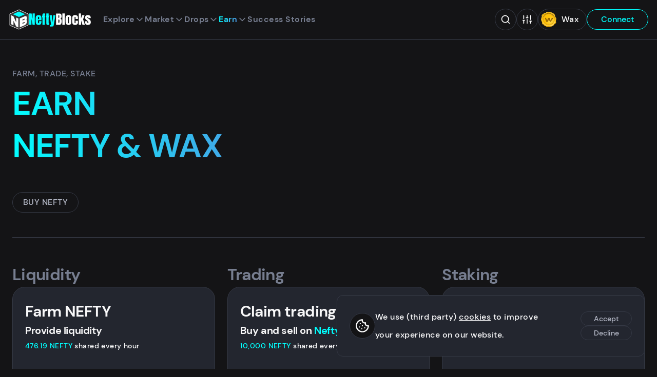

--- FILE ---
content_type: text/css; charset=utf-8
request_url: https://neftyblocks.com/_nuxt/MoneyInput.DHrlxT0x.css
body_size: -294
content:
.money-options{background-color:var(--menu-bg);border:1px solid var(--border);border-radius:1.2rem;box-shadow:0 1.4rem 2rem #0000001a,0 0 20rem #0000001a;overflow:hidden;position:absolute;right:0;top:5rem;width:25rem;z-index:1}.money-options input{border:none;border-bottom:1px solid var(--border);border-radius:0}.money-options-results{max-height:30rem;overflow:hidden auto}.money-options-results>button{line-height:1.6;padding:.8rem 1.5rem;text-align:left;width:100%}.money-options-results>button:hover{background-color:var(--menu-bg-active)}.money-options-results span{color:var(--color-alt);display:block;font-size:1.6rem;padding:.8rem 1.5rem;text-align:left;width:100%}.hint-value[data-v-b1590dfe]{display:inline-block;font-size:1.26rem;font-weight:100;width:100%;word-break:break-all}.input[data-v-b1590dfe]{border:none;padding-right:1rem}.input-wrapper[data-v-b1590dfe]{background-color:var(--input-background);border:1px solid var(--input-border);border-radius:2.4rem;display:flex;padding-right:1rem}.input-wrapper .loader[data-v-b1590dfe]{align-self:center}.dropdown[data-v-b1590dfe]{position:relative}.dropdown-button[data-v-b1590dfe]{align-items:center;display:flex;font-size:1.6rem;gap:.3rem;min-height:4rem;padding-right:2rem}.dropdown-button svg[data-v-b1590dfe]{color:var(--color-alt);flex-shrink:0;height:4rem;width:2rem}.dropdown-button--single[data-v-b1590dfe]{display:flex;height:100%;max-width:3.4em;min-height:unset;overflow:hidden;padding-right:0;text-overflow:ellipsis}.dropdown-button.dropdown svg[data-v-b1590dfe]{transform:rotate(180deg)}


--- FILE ---
content_type: text/css; charset=utf-8
request_url: https://neftyblocks.com/_nuxt/default.CK3fJpCa.css
body_size: -625
content:
.main{padding:4.8rem 2.4rem 2.4rem}.main>h1{margin-bottom:3.6rem}.main>header{margin-bottom:4.8rem}.main .header-top,.main>header{align-items:center;display:flex;gap:2.4rem}.layout-default{overflow-x:hidden}.layout-default .main{margin:0 auto;max-width:153rem;padding-bottom:7rem}.layout-default .banners{margin-top:-4.8rem}


--- FILE ---
content_type: text/css; charset=utf-8
request_url: https://neftyblocks.com/_nuxt/index.BuEgtdcr.css
body_size: 2154
content:
.hero[data-v-199b960c]{padding:2.4rem 2.4rem 9.6rem;position:relative}.hero-buttons[data-v-199b960c]{align-items:center;bottom:2.4rem;display:flex;gap:2.4rem;justify-content:center;left:50%;position:absolute;transform:translate(-50%)}.hero-buttons button[data-v-199b960c]{background-color:var(--color-alt);border-radius:1rem;height:1rem;opacity:.5;transition:opacity .2s ease-in-out;width:5.5rem}.hero-buttons button.active[data-v-199b960c],.hero-buttons button[data-v-199b960c]:hover{opacity:1}.hero-buttons .hero-controle-btn[data-v-199b960c]{background-color:transparent;border:1px solid var(--color-alt);border-radius:2rem;height:4rem;margin-right:4rem;padding:.5rem;width:4rem}.hero-buttons .hero-controle-btn svg[data-v-199b960c]{transform:translate(-1px)}.hero-buttons .hero-controle-btn[data-v-199b960c]:last-of-type{margin-left:4rem;margin-right:0}.hero-buttons .hero-controle-btn:last-of-type svg[data-v-199b960c]{transform:translate(1px)}.hero-feature[data-v-199b960c]{display:flex;flex-direction:column;height:90%;justify-content:center;position:relative}.hero-feature .visual[data-v-199b960c]{border-radius:2rem;display:block;height:18rem;margin-bottom:4rem;position:relative;text-decoration:none;width:100%}.hero-feature .visual[data-v-199b960c]:empty{background-color:var(--background-cards)}.hero-feature .visual figure[data-v-199b960c]{overflow:visible}.hero-feature .visual[data-v-199b960c] img{border-radius:1.9rem;overflow:hidden}.hero-feature .visual[data-v-199b960c] video{border-radius:1.9rem;overflow:hidden}.hero-feature article[data-v-199b960c]{align-items:flex-start;display:flex;flex-direction:column;gap:1.2rem;max-width:55rem}.hero-feature small[data-v-199b960c]{color:var(--color-alt);font-size:1.6rem}.hero-feature p[data-v-199b960c]{color:var(--color-alt);line-height:1.4}.hero-feature .btn-group[data-v-199b960c]{gap:2.4rem}.hero-feature h1[data-v-199b960c]{background:var(--color-title);background-clip:text;-webkit-background-clip:text;background-size:100% auto;font-size:5.44rem;line-height:1.1;-webkit-text-fill-color:transparent}@media(min-width:992px){.hero[data-v-199b960c]{height:68vh;overflow:hidden}.hero-buttons[data-v-199b960c]{bottom:4.8rem}.hero-feature[data-v-199b960c]{align-items:center;display:grid;gap:9.6rem;grid-template-columns:40rem 55rem;height:100%;justify-content:flex-start;margin:0 auto;max-width:153rem;max-width:137.7rem}.hero-feature article[data-v-199b960c]{justify-content:center}.hero-feature .visual[data-v-199b960c]{height:40rem;width:40rem}.hero-feature .visual>p[data-v-199b960c]{left:0;right:auto}.hero-feature h1[data-v-199b960c]{font-size:6.8rem}}@media(min-width:992px)and (max-height:759px){.hero[data-v-199b960c]{height:82vh}}@media(min-width:992px)and (max-height:613px){.hero[data-v-199b960c]{height:92vh}}.hero-legacy[data-v-fb39fd24]{padding-top:4.8rem}.hero-legacy .hero-content[data-v-fb39fd24]{display:flex;flex-wrap:wrap;gap:4.8rem;margin:0 auto;max-width:153rem;padding:2.4rem 2.4rem 7.2rem}.hero-legacy .hero-features[data-v-fb39fd24]{max-width:48rem}.hero-legacy .hero-features>p[data-v-fb39fd24]{color:var(--color-highlight);font-size:1.6rem;text-transform:uppercase}.hero-legacy .hero-features h1[data-v-fb39fd24]{font-size:4.08rem;letter-spacing:.01em;line-height:1.1;margin-bottom:2.4rem}.hero-legacy .hero-features h1 span[data-v-fb39fd24]{display:block}.hero-legacy .hero-features ul[data-v-fb39fd24]{margin-bottom:2.4rem;padding-left:2em}@media(min-width:768px){.hero-legacy[data-v-fb39fd24]{padding-top:9.6rem}.hero-legacy .hero-content[data-v-fb39fd24]{flex-wrap:nowrap}.hero-legacy .hero-features[data-v-fb39fd24]{max-width:100%}.hero-legacy .hero-features h1[data-v-fb39fd24]{font-size:6.8rem;margin-bottom:1.2rem}}.banners[data-v-f34c7496]{padding:1.2rem}.banners a[data-v-f34c7496]{border-radius:1.2rem;-webkit-mask-image:-webkit-radial-gradient(#fff,#000);overflow:hidden}.banners-content[data-v-f34c7496]{display:grid;gap:1.2rem;grid-template-columns:1fr;margin:0 auto;max-width:48rem}.banners-content .image[data-v-f34c7496]{display:none}.banners-content .mobile-image[data-v-f34c7496]{display:block}.banners-featured[data-v-f34c7496]{aspect-ratio:10/2.5;text-decoration:none}.promoted[data-v-f34c7496]{background-image:-webkit-linear-gradient(135deg,#ffcb14 50%,#fea801 0);border:4px solid;border-image-slice:1;border-image-source:linear-gradient(90deg,#fea200,#ffcd00);bottom:2.64rem;font-size:1.2rem;font-weight:700;left:0;padding:.144rem .288rem;position:relative}@media(min-width:768px){.banners-content[data-v-f34c7496]{grid-template-columns:1fr 1fr;max-width:137.7rem}.banners-content .image[data-v-f34c7496]{display:block}.banners-content .mobile-image[data-v-f34c7496]{display:none}}.slider{align-items:center;display:flex;gap:1rem;justify-content:center;position:relative;width:100%}.slider-button{background-color:var(--background-transparent);border-radius:50%;color:var(--color);flex:0 0 5.2rem;height:5.2rem;padding:1.2rem;transition:transform .15s ease;width:5.2rem;z-index:4}.slider-button:hover{transform:scale(1.1)}.slider-button:active{transform:scale(.9)}.slider-button svg{height:100%;width:100%}.slider-button-fallback{flex:0 0 3.6rem;height:3.6rem;width:3.6rem}.slider-group{display:block;height:29.5rem;max-width:20rem;position:relative;width:100%}.slider-item{background-color:var(--background-drop);border-radius:1.2rem;box-shadow:0 0 2.6rem 0 var(--background-alt);flex-direction:column;gap:1rem;height:100%;left:0;text-decoration:none;top:0;transition:transform .5s cubic-bezier(.165,.84,.44,1)}.slider-item,.slider-item .state{display:flex;position:absolute;width:100%}.slider-item .state{align-items:center;font-size:4rem;height:69%;justify-content:center;line-height:1.2;margin:0 auto;pointer-events:none;text-align:center;text-shadow:0 0 1rem var(--color-inverted);text-transform:uppercase;transition:opacity .2s ease;z-index:1}.slider-item .state.small{font-size:2.5rem;top:9rem}.slider-item .verification{color:var(--color-alt);font-size:1.4rem;font-weight:100}.slider-item .state+.image,.slider-item .state+.not-found,.slider-item .state+.video{opacity:.3}.slider-item .image,.slider-item .not-found,.slider-item .video{border-radius:1.2rem 1.2rem 0 0;transition:opacity .2s ease}.slider-item h3{font-family:DM Sans,sans-serif;font-size:1.808rem;font-weight:500;height:1.8em;line-height:1.45;margin-right:3rem;max-width:20rem;overflow:hidden;text-overflow:ellipsis;white-space:nowrap}.slider-item article{opacity:0;padding:0 1rem .5rem;position:relative;transition:transform .5s cubic-bezier(.165,.84,.44,1)}.slider-item article>svg{height:2.4rem;position:absolute;right:.6rem;top:.3rem;transition:transform .2s ease;width:2.4rem}.slider-item .countdown{align-items:center;color:var(--color);display:flex;font-size:1.26rem;gap:.6rem;line-height:1.4;text-transform:uppercase;width:100%;z-index:1}.slider-item .countdown.live{color:var(--color-highlight)}.slider-item .countdown>svg{height:2rem;width:1.8rem}.slider-item:hover{transform:scale(1.05)}.slider-item:hover article>svg{transform:rotate(-45deg)}.slider-item:hover .state{opacity:0}.slider-item:hover .image,.slider-item:hover .not-found,.slider-item:hover .video{opacity:1}.slider-item.current{box-shadow:0 0 2rem 1rem var(--shadow-2);z-index:3}.slider-item.current article{opacity:1}.slider-item.next{filter:brightness(var(--brightness-1));pointer-events:none;transform:translate3d(25%,0,0) rotate(5deg) scale(.9);z-index:2}.slider-item.next.next-depth{filter:brightness(var(--brightness-2));transform:translate3d(45%,0,0) rotate(12deg) scale(.8);z-index:1}.slider-item.next.next-depth+.slider-item.next.next-depth{box-shadow:none;z-index:0}.slider-item.prev{filter:brightness(var(--brightness-1));pointer-events:none;transform:translate3d(-25%,0,0) rotate(-5deg) scale(.9);z-index:2}.slider-item.prev.prev-depth{filter:brightness(var(--brightness-2));transform:translate3d(-45%,0,0) rotate(-12deg) scale(.8);z-index:1}.slider-item.prev.prev-depth+.slider-item.prev.prev-depth{box-shadow:none}@media(min-width:768px){.slider-button{flex:0 0 3.6rem;height:3.6rem;padding:.8rem;width:3.6rem}.slider-button-fallback{flex:0 0 2.4rem;height:2.4rem;width:2.4rem}}.drops[data-v-413c2b71]{padding:4.8rem 2.4rem}.drops[data-v-413c2b71],.drops-content[data-v-413c2b71]{display:flex;flex-direction:column}.drops-content[data-v-413c2b71]{margin:0 auto;max-width:153rem;max-width:137.7rem;position:relative;width:100%}.drops-headline[data-v-413c2b71]{align-items:flex-start;background-color:var(--background);display:flex;flex-wrap:wrap;gap:1.2rem;justify-content:space-between;padding:1.2rem 0 2.4rem}.drops-headline h2[data-v-413c2b71]{line-height:1}.drops-headline>div[data-v-413c2b71]{align-items:flex-start;display:flex;flex-direction:column;gap:2.4rem}.drops-group[data-v-413c2b71]{display:grid;gap:4.8rem 1.2rem;grid-template-columns:repeat(auto-fill,minmax(28rem,1fr));margin:0;overflow:hidden;padding:2.4rem 0;z-index:0}@media(min-width:576px){.drops-group[data-v-413c2b71]{gap:7.2rem 2.4rem;grid-template-columns:repeat(auto-fill,minmax(24rem,1fr))}}@media(min-width:768px){.drops-headline[data-v-413c2b71]{align-items:center}.drops-headline>div[data-v-413c2b71]{align-items:center;display:flex;flex-direction:row;gap:2.4rem}}@media(max-width:519px){.drops-group .loading-card[data-v-413c2b71]:nth-child(n+11),.drops-group .slider[data-v-413c2b71]:nth-child(n+11){display:none}}@media(min-width:520px)and (max-width:675px){.drops-group .loading-card[data-v-413c2b71]:nth-child(n+7),.drops-group .slider[data-v-413c2b71]:nth-child(n+7){display:none}}@media(min-width:676px)and (max-width:931px){.drops-group .loading-card[data-v-413c2b71]:nth-child(n+10),.drops-group .slider[data-v-413c2b71]:nth-child(n+10){display:none}}@media(min-width:932px)and (max-width:1153px){.drops-group .loading-card[data-v-413c2b71]:nth-child(n+9),.drops-group .slider[data-v-413c2b71]:nth-child(n+9){display:none}}@media(min-width:1154px)and (max-width:1200px){.drops-group .loading-card[data-v-413c2b71]:nth-child(n+11),.drops-group .slider[data-v-413c2b71]:nth-child(n+11){display:none}}@media(min-width:1200px)and (max-width:1315px){.drops-group .loading-card[data-v-413c2b71]:nth-child(n+9),.drops-group .slider[data-v-413c2b71]:nth-child(n+9){display:none}}@media(min-width:1316px)and (max-width:1372px){.drops-group .loading-card[data-v-413c2b71]:nth-child(n+13),.drops-group .slider[data-v-413c2b71]:nth-child(n+13){display:none}}@media(min-width:1373px){.drops-group .loading-card[data-v-413c2b71]:nth-child(n+11),.drops-group .slider[data-v-413c2b71]:nth-child(n+11){display:none}}.collections-item .image{background-color:var(--background-fallback);border-radius:1.2rem;display:block;height:20rem;margin-bottom:1.2rem}.collections-item .image--fallback{background-color:var(--background-image)}.collections-list[data-v-dcb33643]{display:grid;gap:2.4rem;grid-template-columns:repeat(auto-fill,minmax(16rem,1fr))}.collections-list--ranking .collections-item .badge[data-v-dcb33643]{top:24.9rem}.collections-item[data-v-dcb33643]{position:relative}.collections-item[data-v-dcb33643],.collections-item a[data-v-dcb33643]{display:block;text-decoration:none}.collections-item a>p[data-v-dcb33643]{color:var(--color-alt);text-align:center}.collections-item .title[data-v-dcb33643]{color:var(--color);position:relative}.collections-item .title span[data-v-dcb33643]:first-child{transition:opacity .6s ease-in-out}.collections-item .title span[data-v-dcb33643]:last-child{left:0;opacity:0;position:absolute;top:0;transition:opacity .1s ease-in-out}.collections-item .sub[data-v-dcb33643]{margin-top:.2rem}.collections-item .badge[data-v-dcb33643]{position:absolute;right:0;top:21.5rem}.collections-item:hover span[data-v-dcb33643]:first-child{opacity:0;transition:opacity .1s ease-in-out}.collections-item:hover span[data-v-dcb33643]:last-child{opacity:1;transition:opacity .6s ease-in-out}@media(min-width:768px){.collections-item[data-v-dcb33643] img{transform:scale(1);transition:transform .5s cubic-bezier(.7,.06,.42,.99)}.collections-item[data-v-dcb33643]:hover img{transform:scale(1.1)}.collections-list[data-v-dcb33643]{gap:4.8rem;grid-template-columns:repeat(auto-fill,minmax(20rem,1fr))}}@media(min-width:1670px){.collections-list[data-v-dcb33643]{grid-template-columns:repeat(auto-fill,minmax(21rem,1fr))}}.landing-collections{min-height:40rem;padding:4.8rem 2.4rem}.landing-collections .collections-content{margin:0 auto;max-width:153rem;max-width:137.7rem;position:relative}.landing-collections .collections-headline{align-items:flex-start;background-color:var(--background);display:flex;flex-wrap:wrap;gap:1.2rem;justify-content:space-between;padding:1.2rem 0;position:sticky;top:7.5rem;z-index:2}.landing-collections .collections-headline h2{line-height:1}.landing-collections .collections-headline>div{align-items:flex-start;display:flex;flex-direction:column;gap:2.4rem}.landing-collections .collections-list,.landing-collections .loading-collections{margin:4.8rem auto;padding:0}@media(min-width:768px){.landing-collections .collections-headline{align-items:center;position:static}.landing-collections .collections-headline>div{align-items:center;display:flex;flex-direction:row;gap:2.4rem}}@media(min-width:461px)and (max-width:607px){.landing-collections .collections-item:nth-child(n+16),.loading-collections .loading-collection:nth-child(n+16){display:none}}@media(min-width:756px)and (max-width:833px){.landing-collections .collections-item:nth-child(n+16),.loading-collections .loading-collection:nth-child(n+16){display:none}}@media(min-width:1042px)and (max-width:1199px){.landing-collections .collections-item:nth-child(n+16),.loading-collections .loading-collection:nth-child(n+16){display:none}}@media(min-width:1240px){.landing-collections .collections-item:nth-child(n+16),.loading-collections .loading-collection:nth-child(n+16){display:none}}.cta[data-v-e21abf94]{align-items:center;border-top:1px solid var(--border);display:flex;height:40rem;justify-content:center}.cta-content[data-v-e21abf94]{padding:2.4rem;text-align:center}.cta-content p[data-v-e21abf94]{color:var(--color-alt);font-size:1.4rem;text-transform:uppercase}.cta-content h2[data-v-e21abf94]{font-size:4.42rem;margin-bottom:2.4rem}


--- FILE ---
content_type: text/css; charset=utf-8
request_url: https://neftyblocks.com/_nuxt/FavoriteCollection.Pbv-xpOZ.css
body_size: -411
content:
.favo-collection[data-v-bb200325]{background-color:var(--background-cards);border:1px solid var(--border);border-radius:2.4rem;color:var(--color-alt);cursor:pointer;height:3rem;padding:.5rem;transition:background-color .2s;width:3rem;z-index:1}.favo-collection.active[data-v-bb200325],.favo-collection[data-v-bb200325]:hover{background-color:var(--background-inverted);color:var(--primary-3)}.favo-collection svg[data-v-bb200325]{height:100%;width:100%}.favo-collection article[data-v-bb200325]{align-items:center;background-color:var(--tooltip-bg);border-radius:.3rem;box-shadow:0 0 2rem .1rem #0000004d;display:flex;height:-moz-fit-content;height:fit-content;justify-content:center;left:0;padding:1.08rem;position:relative;text-align:center;top:.5rem;transform:translate3d(-50%,0,0);width:14rem}.favo-collection article[data-v-bb200325]:before{border-bottom:.5rem solid var(--tooltip-bg);border-left:.5rem solid transparent;border-right:.5rem solid transparent;content:"";height:0;left:56%;position:absolute;top:-.48rem;transform:translate(-50%);width:0}.favo-collection article p[data-v-bb200325]{color:var(--tooltip-color);font-size:1.4rem;line-height:1.3}


--- FILE ---
content_type: text/css; charset=utf-8
request_url: https://neftyblocks.com/_nuxt/Pagination.BC87NvuL.css
body_size: -529
content:
.pagination[data-v-c0afccff]{gap:2.4rem;padding:2.4rem}.pagination[data-v-c0afccff],.pagination span[data-v-c0afccff]{align-items:center;display:flex;justify-content:center}.pagination span[data-v-c0afccff]{font-size:1.6rem;gap:1rem}.pagination input[data-v-c0afccff]{-moz-appearance:textfield;aspect-ratio:1/1;border-radius:1.2rem;height:auto;padding:0;text-align:center;width:4rem}.pagination input[data-v-c0afccff]::-webkit-inner-spin-button,.pagination input[data-v-c0afccff]::-webkit-outer-spin-button{-webkit-appearance:none;margin:0}.pagination .btn[data-v-c0afccff]{min-width:0;padding:.8rem 1.5rem}.pagination .btn>svg[data-v-c0afccff]{transform:translateZ(0)}


--- FILE ---
content_type: text/css; charset=utf-8
request_url: https://neftyblocks.com/_nuxt/TemplateHistory.BlZRD2ek.css
body_size: -86
content:
.chart-container{position:relative}.chart-container .axis,.chart-container .chart-label{fill:var(--color)}.chart-container .axis line,.chart-container .chart-label line{stroke:var(--border)!important}.chart-container .y-markers line{stroke:var(--color)!important}.chart-container .dataset-units circle{stroke:var(--background);stroke-width:2}.chart-container .dataset-units path{fill:none;stroke-opacity:1;stroke-width:2px}.chart-container .dataset-path{stroke-width:2px}.chart-container .path-group path{fill:none;stroke-opacity:1;stroke-width:2px}.chart-container line.dashed{stroke-dasharray:5,3}.chart-container .axis-line .specific-value{text-anchor:start}.chart-container .axis-line .y-line{text-anchor:end}.chart-container .axis-line .x-line{text-anchor:middle}.chart-container .legend-dataset-text{fill:var(--color);font-weight:600}.graph-svg-tip{background-color:var(--background-tooltip);border-radius:.3rem;color:var(--color);font-size:12px;padding:10px;position:absolute;text-align:center;z-index:1}.graph-svg-tip ol,.graph-svg-tip ul{display:flex;padding-left:0}.graph-svg-tip ul.data-point-list li{color:var(--color);display:flex;flex-direction:column-reverse;font-size:1.4rem;font-weight:600;justify-content:flex-end;line-height:1.5;min-width:9rem}.graph-svg-tip strong{color:var(--color-alt);font-size:1.4rem;font-weight:100;line-height:1.5;word-break:break-all}.graph-svg-tip .svg-pointer{border:5px solid transparent;border-top:5px solid var(--background-tooltip);content:" ";height:5px;margin:0 0 0 -5px;position:absolute}.graph-svg-tip.comparison{padding:0;pointer-events:none;text-align:left}.graph-svg-tip.comparison .title{color:var(--color-alt);display:block;font-size:12px;font-weight:100;line-height:1;margin:0;padding:.5rem 1rem;pointer-events:none}.graph-svg-tip.comparison ul{list-style:none;margin:0;white-space:nowrap}.graph-svg-tip.comparison li{display:inline-block;padding:.5rem 1rem}.chart-legend .legend-bar{width:5rem}.template-history-content{border:1px solid var(--border);border-radius:.6rem;padding:1.2rem}.template-history-content h3{text-align:center}.template-history-content h3>span{color:var(--color-alt);font-size:1.4rem}.history-fallback{align-items:center;display:flex;height:40rem;justify-content:center}.history-fallback h4{color:var(--color-alt)}.template-history--simple{height:100%}.template-history--simple .template-history-content{border:0;border-radius:0;height:100%;margin-top:0;padding:0}.template-history--simple .history-fallback{height:100%}


--- FILE ---
content_type: text/css; charset=utf-8
request_url: https://neftyblocks.com/_nuxt/share.DS_Wv-m2.css
body_size: -97
content:
.collector-options .menu-btn[data-v-24ebda92]{background-color:var(--background-alt);padding:.8rem}.collector-options .menu-btn svg[data-v-24ebda92]{height:2rem;width:2rem}.collector-options .menu-list[data-v-24ebda92]{top:4rem}.nefty-text{color:var(--color-highlight)}.confirm-content{border:1px solid transparent;border-radius:1.2rem;left:-1.2rem;padding:6.5rem 1.2rem 1.2rem;position:absolute;text-align:center;top:-1.2rem;transition:background-color .2s ease-in-out,border .2s ease-in-out;z-index:1}.confirm-content p{align-items:center;display:flex;flex-direction:column;font-size:1.4rem;gap:.5em;justify-content:center;line-height:1.7;padding-top:1.5rem}.confirm-content--active{background-color:var(--background-cards);border:1px solid var(--border)}.buy-nft{align-items:center;display:flex;gap:2.4rem}.buy-nft,.buy-nft .btn{position:relative;z-index:2}.buy-nft .btn{max-width:20rem;min-width:20rem}.buy-nft .btn--cancel{z-index:2}.buy-nft .tooltip{flex-shrink:0;z-index:4}.buy-nft .tooltip article{top:1rem;width:15rem}


--- FILE ---
content_type: text/css; charset=utf-8
request_url: https://neftyblocks.com/_nuxt/bulkTransactions.dp528JWm.css
body_size: -408
content:
.actions[data-v-619ef940]{align-items:center;display:flex;gap:.6rem;height:6.4rem;justify-content:space-between;margin-bottom:2.4rem}.selection-buttons[data-v-619ef940]{display:none}.clear-selection[data-v-619ef940]{color:var(--color-negative)}.select-all-container[data-v-619ef940]{font-size:1.6rem;gap:1rem;width:auto}.menu button[data-v-619ef940],.select-all-container[data-v-619ef940]{align-items:center;display:flex}.menu button svg[data-v-619ef940]{height:1.3rem;margin-left:.4rem;width:1.3rem}@media(min-width:1080px){.selection-buttons[data-v-619ef940]{display:flex;gap:1.2rem;margin-left:1.2rem;margin-right:auto}.selection-buttons .btn[data-v-619ef940]{align-items:center;display:flex}.menu-list .clear-selection[data-v-619ef940],.menu-list .show-selected[data-v-619ef940]{display:none}}.list-controls[data-v-27efcb40]{align-items:center;display:flex;flex-wrap:wrap;gap:2.4rem;justify-content:space-between;margin-bottom:2.4rem}.list-controls--selected[data-v-27efcb40]{background-color:var(--background);position:sticky;top:7.7rem;z-index:6}.list-controls[data-v-27efcb40] .actions{flex:1;margin-bottom:0;min-width:20rem}.list-controls[data-v-27efcb40] .sorting{display:none;margin-bottom:0;margin-left:auto}.list-controls[data-v-27efcb40] .filters-sorting{margin-bottom:0}@media(min-width:768px){.list-controls[data-v-27efcb40] .sorting{display:flex}}


--- FILE ---
content_type: text/css; charset=utf-8
request_url: https://neftyblocks.com/_nuxt/CurrentFilters.xJrTmsPM.css
body_size: -500
content:
.filters-sorting{align-items:center;display:flex;flex-wrap:wrap;gap:3em;justify-content:space-between;margin-bottom:2.4rem}.filters-sorting .field{margin-bottom:0}.filters-sorting .field>p{display:none}.filters-sorting .btn{align-items:center;display:flex;justify-content:space-between}.filters-sorting .refresh{border:1px solid var(--border);border-radius:2.4rem;height:4rem;margin-left:0;transition:transform .2s;width:4rem}.filters-sorting .refresh:hover{transform:rotate(25deg)}.filters-sorting .refresh>svg{height:100%;padding:1rem;width:100%}@media(min-width:768px){.filters-sorting .field{margin-left:auto}}.btn-group[data-v-5dd83b8b]{margin-bottom:1.2rem;margin-top:1.8rem}.btn[data-v-5dd83b8b]{align-items:center;display:flex;justify-content:space-between}


--- FILE ---
content_type: text/css; charset=utf-8
request_url: https://neftyblocks.com/_nuxt/Contact.D4v4DERA.css
body_size: -303
content:
:root.dark .field input[data-v-55019a9b]{color-scheme:dark}.contact[data-v-55019a9b]{position:relative;z-index:1}.contact>.btn-clear[data-v-55019a9b]{bottom:.7rem;height:3rem;padding:.5rem;position:absolute;right:1rem;transition:color .2s;width:3rem}.contact>.btn-clear[data-v-55019a9b]:hover{color:var(--color-alt)}.contact>.btn-clear svg[data-v-55019a9b]{height:100%;width:100%}.contact-list[data-v-55019a9b]{background-color:var(--input-background);border:1px solid var(--input-border);border-radius:0 0 1.2rem 1.2rem;left:0;max-height:24rem;min-height:6rem;padding:2.4rem .4rem .4rem;position:absolute;top:6rem;width:100%;z-index:-1}.contact-list p[data-v-55019a9b]{color:var(--color-alt);font-size:1.4rem;text-align:center}.contact-list .btn[data-v-55019a9b]{width:100%}.contact-list-group[data-v-55019a9b]{margin-bottom:1rem}.contact-list-item[data-v-55019a9b]{align-items:center;border-radius:.5rem;color:var(--color-alt);cursor:pointer;display:flex;line-height:1.3;padding:.4rem 1rem;transition:background-color .2s}.contact-list-item .btn-clear[data-v-55019a9b]{color:var(--dark-red);height:1.6rem;margin-left:auto;transition:color .2s;width:1.6rem}.contact-list-item .btn-clear[data-v-55019a9b]:hover{color:var(--red)}.contact-list-item .btn-clear svg[data-v-55019a9b],.contact-list-item svg[data-v-55019a9b]{height:100%;width:100%}.contact-list-item[data-v-55019a9b]:hover{background-color:var(--background-cards)}


--- FILE ---
content_type: text/css; charset=utf-8
request_url: https://neftyblocks.com/_nuxt/Burn.BYYUtOQl.css
body_size: -303
content:
.modal-back-tokens .modal-content{max-width:50rem}.modal-back-tokens .modal-content main{padding-bottom:4rem}.modal-back-tokens .modal-content main>*{text-align:left}.modal-back-tokens .btn-group{margin:1rem auto}.modal-back-tokens .btn-group .btn{width:48%}.modal-back-tokens .btn-group .btn.full-width{width:100%}.modal-back-tokens .modal-footer .list-group{margin-bottom:1rem}.modal-back-tokens .price-inputs{margin:2.4rem auto;position:relative}.modal-back-tokens .loader{left:12rem;position:absolute;top:.5rem}.modal-back-tokens .count-item{display:grid;grid-template-columns:auto 1fr;position:relative}.modal-back-tokens .count-item>.loader{left:auto;right:4.5rem}.modal-back-tokens .count-item .underline{cursor:pointer;text-decoration:underline}.modal-back-tokens .count-item .underline:hover{text-decoration:none}.modal-back-tokens .count-item>span{font-weight:100}.modal-back-tokens .count-item>span:first-child{color:var(--color-alt);text-align:left}.modal-back-tokens .count-item>span:first-child.highlight{color:var(--color)}.modal-back-tokens .count-item>span:last-child{display:flex;gap:1rem;justify-content:flex-end}.modal-back-tokens .count-item>span>p:last-child{color:var(--color-alt)}.modal-transfer .inputs{text-align:left}.modal-transfer .btn-group .btn,.modal-burn .btn-group .btn{width:48%}.modal-burn .toast{margin-bottom:2.4rem}.modal-burn .checkbox{text-align:left}.modal-burn .checkbox .text{font-size:1.4rem;line-height:1.6}


--- FILE ---
content_type: text/css; charset=utf-8
request_url: https://neftyblocks.com/_nuxt/Bundle.CoL6-TU9.css
body_size: 772
content:
.selecter-list{border:1px solid var(--border);border-radius:1.2rem;box-shadow:0 0 26px 0 var(--shadow-2);left:50%;max-height:75dvh;overflow:hidden auto;position:fixed;text-align:center;top:50%;transform:translate(-50%,-50%);width:96vw;z-index:8}.selecter-list,.selecter-list header{background-color:var(--background-cards)}.selecter-list header{align-items:flex-start;border-bottom:1px solid var(--border);color:var(--color-alt);display:flex;font-size:1.4rem;gap:1rem;justify-content:space-between;padding:1rem;position:sticky;top:-.1px;z-index:1}.selecter-list header input{max-width:30rem}.selecter-list header .action-group{align-items:flex-end;display:flex;flex-direction:column-reverse;flex-wrap:wrap;gap:.5rem}.selecter-list header .action-group button{align-items:center;background-color:var(--background-cards);border:1px solid var(--border);border-radius:2.4rem;color:var(--color);display:flex;font-size:1.4rem;padding:.5rem 1rem}.selecter-list header .action-group button svg{height:14px;width:14px}.selecter-list header .btn-clear{color:var(--color)}.selecter-list header .btn-clear svg{height:3rem;width:3rem}.selecter-list header p{color:var(--color);font-weight:500;line-height:1.2;text-align:left}.selectable-items{display:grid;gap:1.2rem;grid-template-columns:repeat(auto-fill,minmax(16rem,1fr));height:100%;padding:1.2rem;width:100%}.selectable-items button{align-items:center;border:1px solid var(--border);border-radius:.6rem;color:var(--color);display:flex;padding:12px 6px;text-align:left}.selectable-items button:disabled{color:var(--color-alt);pointer-events:none}.selectable-items button:disabled article .name{color:var(--color-alt)}.selectable-items button:disabled .image,.selectable-items button:disabled .video{filter:grayscale(100%)}.selectable-items button:disabled p{color:var(--color-alt)}.selectable-items button p{color:var(--color);line-height:1.1}.selectable-items button p+p{color:var(--color);margin-top:.5rem}.selectable-items button .image,.selectable-items button .video{height:7.5rem;margin-right:.6rem;width:7.7rem}.selectable-items button img,.selectable-items button video{-o-object-fit:contain;object-fit:contain}.selectable-items button svg{color:var(--color);height:18px;margin-left:auto;width:18px}.selectable-items button.checked{border-color:var(--col-highlight)}.selectable-items button.checked svg{color:var(--col-highlight)}.selectable-items button:hover{background-color:#00000026}@media(min-width:768px){.selecter-list{max-height:80vh;width:80vw}.selecter-list header{align-items:center}.selecter-list header .action-group{align-items:center;flex-direction:row;flex-wrap:nowrap}.selectable-items{grid-template-columns:repeat(auto-fill,minmax(25rem,1fr))}}.modal-bundle .modal-content{max-width:50rem}.modal-bundle .modal-content,.modal-bundle .modal-content footer,.modal-bundle .modal-content header{background:var(--menu-bg-modal)}.modal-bundle .modal-content main{padding:0}.modal-bundle .modal-content main>*{max-width:50rem;text-align:left}.modal-bundle .assets-preview{background-color:var(--background);display:flex;gap:2.4rem;overflow:auto;padding:1.2rem}.modal-bundle .btn-add{background-color:var(--background-image);height:12rem;transition:background-color .2s ease-in-out;width:12rem}.modal-bundle .btn-add svg{height:100%;width:100%}.modal-bundle .btn-add:hover{background-color:var(--background)}.modal-bundle .preview{margin:0}.modal-bundle .preview article .asset-mint{background:none;border-radius:0;font-size:1.2rem;margin-right:auto;padding:0}.modal-bundle .preview article .name{color:var(--color)}.modal-bundle .preview article .price{color:var(--color-highlight)}.modal-bundle .btn-group{justify-content:center;margin:1rem auto}.modal-bundle .btn-group .btn{width:48%}.modal-bundle .btn-group .btn.full-width{width:100%}.modal-bundle .modal-footer .list-group{margin:0 0 1rem}.modal-bundle .price-inputs{margin:0 2.4rem;position:relative}.modal-bundle .price-inputs .toast{margin-bottom:2.4rem}.modal-bundle .price-inputs .btn{width:100%}.modal-bundle .list-group{margin:0 2.4rem 2.4rem}.modal-bundle .btn-group-suggestions .btn{min-width:9.25rem;width:auto}.modal-bundle .loader{left:12rem;margin:0;position:absolute;top:.5rem}.modal-bundle .count-item{display:grid;grid-template-columns:auto 1fr;position:relative}.modal-bundle .count-item--compact>span{color:var(--color-alt);font-size:1.4rem;line-height:1.5}.modal-bundle .count-item>.loader{left:auto;right:0}.modal-bundle .count-item .underline{cursor:pointer;text-decoration:underline}.modal-bundle .count-item .underline:hover{text-decoration:none}.modal-bundle .count-item>span{font-weight:100}.modal-bundle .count-item>span:first-child{color:var(--color-alt);text-align:left}.modal-bundle .count-item>span:first-child.highlight{color:var(--color)}.modal-bundle .count-item>span:last-child{display:flex;gap:1rem;justify-content:flex-end}.modal-bundle .count-item>span>p:last-child{color:var(--color-alt)}@media(min-width:768px){.modal-bundle .price-inputs--footer{align-items:center;flex-direction:row;gap:2.4rem;justify-content:space-between}}


--- FILE ---
content_type: text/css; charset=utf-8
request_url: https://neftyblocks.com/_nuxt/landing.BciuQ00Z.css
body_size: 165
content:
.social[data-v-4a972105]{align-items:center;display:flex;flex-wrap:wrap;gap:1.92rem}.social-link[data-v-4a972105]{color:var(--color-alt);display:block;height:2rem;width:2.4rem}.social-link[data-v-4a972105]:hover{color:var(--color-highlight)}.color-mode[data-v-bf409803]{height:2.4rem;padding:0;width:2.4rem}.footer[data-v-58e78c44]{background-color:var(--footer-bg);border-top:1px solid var(--border);color:var(--footer-color);margin-top:2.4rem;padding:0 2.4rem;position:relative}.logo-wrapper[data-v-58e78c44]{left:50%;position:absolute;top:-2.1rem;transform:translate(-50%)}html.dark .logo[data-v-58e78c44]{filter:grayscale(1) brightness(.4);transition:filter .6s cubic-bezier(.165,.84,.44,1)}html.dark span[data-v-58e78c44]{background-color:var(--background);display:block;filter:blur(6px);height:200%;left:-50%;position:absolute;top:-50%;transform:translateZ(0);width:200%;z-index:-1}html.dark .footer:hover .logo[data-v-58e78c44]{filter:grayscale(0) brightness(1)}.footer-content[data-v-58e78c44]{display:flex;flex-wrap:wrap;gap:4.8rem;margin:0 auto;max-width:137.7rem;padding:7.2rem 0 12rem}.about-neftyblocks[data-v-58e78c44]{align-items:center;display:flex;flex-direction:column;text-align:center;width:100%}.about-neftyblocks p[data-v-58e78c44]{color:var(--color-alt);font-weight:100;margin:3.6rem 0 0;max-width:30rem}.about-neftyblocks[data-v-58e78c44] .social .social-link{color:var(--footer-color)}.about-neftyblocks[data-v-58e78c44] .social .social-link:hover{color:var(--footer-color-highlight)}.footer-list[data-v-58e78c44]{display:flex;gap:4.8rem;justify-content:center;width:100%}.footer-items[data-v-58e78c44]{display:flex;flex-direction:column;gap:1.2rem}.footer-items h4[data-v-58e78c44]{color:var(--footer-title);font-size:1.6rem;font-weight:500;margin-bottom:.3rem}.footer-items a[data-v-58e78c44]{color:var(--footer-color);text-decoration:none}.footer-items a[data-v-58e78c44]:hover{text-decoration:underline}.footer-bottom[data-v-58e78c44]{border-top:1px solid var(--border);display:flex;flex-wrap:wrap;gap:2.4rem;justify-content:space-between;padding-top:4.8rem;width:100%}.footer-bottom a[data-v-58e78c44],.footer-bottom p[data-v-58e78c44]{color:var(--footer-color);font-size:1.4rem;line-height:2.2;text-decoration:none}.footer-bottom a[data-v-58e78c44]:hover{text-decoration:underline}.footer-bottom div[data-v-58e78c44]{align-items:center;display:flex;gap:2.4rem;justify-content:space-between;width:100%}@media(min-width:768px){.footer-content[data-v-58e78c44]{padding:9.6rem 0 2.4rem}.footer-bottom[data-v-58e78c44]{flex-direction:row}.footer-bottom div[data-v-58e78c44]{width:-moz-fit-content;width:fit-content}.footer-bottom .btn-reset[data-v-58e78c44]{margin-right:4.8rem}}@media(min-width:825px){.footer-content[data-v-58e78c44]{-moz-column-gap:4.8rem;column-gap:4.8rem}.about-neftyblocks[data-v-58e78c44]{display:block;max-width:33rem;text-align:left;width:auto}.footer-list[data-v-58e78c44]{display:grid;gap:12rem;grid-template-columns:1fr 1fr 1fr;width:unset}}@media(min-width:866px){.footer-content[data-v-58e78c44]{-moz-column-gap:9.6rem;column-gap:9.6rem}}@media(min-width:944px){.footer-content[data-v-58e78c44]{-moz-column-gap:18.24rem;column-gap:18.24rem;padding:4.8rem 0 2.4rem}}.main{padding-top:4.8rem}.main>h1{margin-bottom:3.6rem}.main>header{margin-bottom:4.8rem}.main .header-top,.main>header{align-items:center;display:flex;gap:2.4rem}.layout-landing .main{padding:0}.landing-content{margin:0 auto;max-width:153rem;padding:4.8rem 2.4rem}.landing-content h1{font-size:4.76rem;margin-bottom:2.4rem}.landing-content>*{max-width:91.8rem}@media(min-width:768px){.landing-content{padding:14.4rem 2.4rem}}


--- FILE ---
content_type: text/css; charset=utf-8
request_url: https://neftyblocks.com/_nuxt/list.D7zmT_oD.css
body_size: -607
content:
.main{padding:4.8rem 2.4rem 2.4rem}.main>h1{margin-bottom:3.6rem}.main>header{margin-bottom:4.8rem}.main .header-top,.main>header{align-items:center;display:flex;gap:2.4rem}.layout-list .main{margin:0 auto;max-width:180rem;padding:3.6rem 2.4rem 14rem}.layout-list .banners{margin-top:-2.88rem}@media(min-width:768px){.layout-list .main{padding-bottom:2.88rem;padding-top:2.88rem}}


--- FILE ---
content_type: text/css; charset=utf-8
request_url: https://neftyblocks.com/_nuxt/privacy.DtlRAhP_.css
body_size: -609
content:
.policy-content h4{font-weight:100;margin-bottom:1.2rem}.policy-content h4>span{color:var(--color-highlight)}.policy-content>a{align-items:center;color:var(--color-alt);display:inline-flex;gap:1.2rem;margin-bottom:7.2rem}.policy-content>a svg{height:2rem;width:2rem}.policy-content>a:hover{color:var(--color-highlight)}.policy-content h5,.policy-content p{margin-top:2.4rem}.policy-content{color:var(--color-alt)}.privacy{list-style-type:upper-roman;padding-left:1.2rem}.privacy a{color:var(--color-highlight)}


--- FILE ---
content_type: application/javascript
request_url: https://neftyblocks.com/_nuxt/BG82pIO7.js
body_size: 383
content:
import{d as _,W as y,J as C,bl as k,Z as F,I as b,m as s,n as a,q as u,s as x,t as i,C as g,at as S,V as h}from"./BVUyDjBY.js";import{y as w,z as M}from"./Bn1AOeAn.js";/*!
* neftyblocks v3.28.4
* Copyright (c) 2025 NeftyBlocks
* All rights reserved.
*/const N={key:0,class:"right"},A={key:0},B={key:1},V=_({__name:"FavoriteCollection",props:{collection:{}},setup(v){const{$gtm:f}=y(),r=C(),{refresh:d,favorites:p}=k({refreshable:!0}),l=v,e=F(()=>l.collection?p.value.includes(l.collection):!1),c=b(!1),m=async()=>{try{const o={user:window.provider_user,collection:l.collection},t=e.value?w(o):M(o),n=await S(t,!1);f({action:e.value?"del_favo":"set_favo",data:{owner:o.user.accountName,collection:o.collection,status:n.processed.receipt.status}}),r({type:"success",title:e.value?"Delete favorite":"Set favorite",description:e.value?"Successfully deleted favorite collection":"Successfully set favorite collection"})}catch{r({type:"error",title:e.value?"Delete favorite":"Set favorite",description:e.value?"Failed to delete favorite collection":"Failed to set favorite collection"})}finally{setTimeout(()=>{d()},2e3)}};return(o,t)=>(a(),s("button",{class:g(["btn-clear favo-collection",{active:i(e)}]),onMouseover:t[0]||(t[0]=n=>c.value=!0),onMouseleave:t[1]||(t[1]=n=>c.value=!1),onClick:m},[t[2]||(t[2]=u("svg",{role:"presentation",focusable:"false","aria-hidden":"true"},[u("use",{"xlink:href":"#star-full"})],-1)),i(c)?(a(),s("article",N,[i(e)?(a(),s("p",A,"Click to remove collection from favorites")):(a(),s("p",B,"Click to add collection to favorites"))])):x("",!0)],34))}}),D=h(V,[["__scopeId","data-v-bb200325"]]);export{D as _};


--- FILE ---
content_type: application/javascript
request_url: https://neftyblocks.com/_nuxt/Cm1pBxCG.js
body_size: 1021
content:
import{d as q,f as D,I as k,K as E,bF as U,m as u,n as o,O as I,s as h,q as f,P as B,t,S as M,F,v as O,A as y,W as L,ax as z,L as G,Z as K,G as V,x as Y,C as j,z as P,y as R,$ as W,aK as $,aV as Z,aj as H,bG as J,a2 as Q,V as X}from"./BVUyDjBY.js";/*!
* neftyblocks v3.28.4
* Copyright (c) 2025 NeftyBlocks
* All rights reserved.
*/const ee={class:"money-options"},te={class:"money-options-results"},ne=["onClick"],oe={key:0},N=10,se=q({__name:"MoneyDropdown",props:{tokens:{type:Array,required:!0}},emits:["select"],setup(e,{emit:g}){const{main_token:_}=D();let b;const C=k(!1),i=k([]),c=k(""),n=e,v=g,d=()=>[...n.tokens].sort((s,a)=>s==="All"?-1:a==="All"?1:s===_?-1:a===_?1:s==="NEFTY"?-1:a==="NEFTY"?1:s==="USD"?-1:a==="USD"?1:s==="USDT"?-1:a==="USDT"?1:s.localeCompare(a));E(()=>{i.value=d(),n.tokens.length>=N&&(b=U({items:n.tokens,options:{distance:2,results_count:n.tokens.length,results_count_alt:n.tokens.length/2}}),C.value=!0)});const r=()=>{if(c.value){const s=b(c.value);i.value=s}else i.value=d()};return(s,a)=>(o(),u("div",ee,[e.tokens.length>=N?I((o(),u("input",{key:0,"onUpdate:modelValue":a[0]||(a[0]=p=>M(c)?c.value=p:null),onInput:r,placeholder:"Search for a token...",type:"text"},null,544)),[[B,t(c)]]):h("",!0),f("div",te,[(o(!0),u(F,null,O(t(i),p=>(o(),u("button",{key:p,class:"btn-clear",onClick:S=>v("select",p)},y(p),9,ne))),128)),t(i).length?h("",!0):(o(),u("span",oe,"No token found."))])]))}}),ae={class:"field"},le=["for"],re={class:"input-wrapper"},ue=["id","name","required","placeholder"],ie={key:1,class:"dropdown"},ce={key:2,class:"dropdown"},de={class:"dropdown-button dropdown-button--single"},me={key:1,class:"hint-value"},pe=q({__name:"MoneyInput",props:{label:String,value:Number,required:Boolean,placeholder:String,hasMulipleCurrencies:{type:Boolean,default:!1},symbol:{type:String,required:!0},precision:{type:Number,required:!1},tokenOptions:{type:Array,default:null},loading:{type:Boolean,default:!1}},emits:["update"],setup(e,{emit:g}){const{$t:_}=L(),{tokens:b,input_tokens:C}=D(),i=z(),c=g,n=e,v=Z(),d=k(!1),r=k("0"),s=m=>{const l=m.replace(/[^0-9.]/g,""),w=$({amount:l,symbol:n.symbol,convertion:i.value[n.symbol]});r.value=l||"0",c("update",{amount:w,symbol:n.symbol})};G(()=>n.value,m=>{r.value=J(m||0,n.symbol)},{immediate:!0});const a=K(()=>n.tokenOptions??C),p=m=>{const l=$({amount:r.value.toString(),symbol:m,convertion:i.value[m]});d.value=!1,c("update",{amount:l,symbol:m})},S=()=>{d.value=!d.value};return(m,l)=>{var T;const w=Q,A=se;return o(),u("div",ae,[e.label?(o(),u("label",{key:0,class:"label",for:t(v)},y(e.label)+y(e.required?"*":null),9,le)):h("",!0),f("div",re,[I(f("input",{"onUpdate:modelValue":l[0]||(l[0]=x=>M(r)?r.value=x:null),id:t(v),name:`${t(v)}-money`,class:"input",type:"text",required:e.required,onInput:l[1]||(l[1]=x=>s(x.target.value)),placeholder:e.placeholder||`${t(_)("inputs.currency")} ${e.symbol}`},null,40,ue),[[B,t(r)]]),e.loading?(o(),V(w,{key:0,class:"tiny"})):e.hasMulipleCurrencies?(o(),u("div",ie,[f("button",{class:j(["btn-clear dropdown-button",{dropdown:t(d)}]),onClick:S},[P(y(e.symbol)+" ",1),l[2]||(l[2]=f("svg",{role:"presentation",focusable:"false","aria-hidden":"true"},[f("use",{"xlink:href":"#chevron_down"})],-1))],2),Y(W,{name:"fade-down"},{default:R(()=>[t(d)?(o(),V(A,{key:0,tokens:t(a),onSelect:p},null,8,["tokens"])):h("",!0)]),_:1})])):(o(),u("div",ce,[f("div",de,y(e.symbol),1)]))]),t(r)?(o(),u("span",me,y(t(H)(t(r),e.precision||((T=t(b)[e.symbol])==null?void 0:T.precision)))+" "+y(e.symbol),1)):h("",!0)])}}}),ye=X(pe,[["__scopeId","data-v-b1590dfe"]]);export{ye as _,se as a};


--- FILE ---
content_type: application/javascript
request_url: https://neftyblocks.com/_nuxt/ROt8xeV_.js
body_size: 55
content:
import{I as d,Z as h,J as y,f as _,bU as b,a7 as P,aJ as f}from"./BVUyDjBY.js";/*!
* neftyblocks v3.28.4
* Copyright (c) 2025 NeftyBlocks
* All rights reserved.
*/function w(){const n=y(),o=d([]),i=async(u,r,s)=>{try{const{last:c,lowest:e,suggested_median:a}=await $fetch("/api/helpers/listing_prices",{params:{schema_name:u,template_id:r}});for(let t=0;t<s.length;t++){const p=s[t];o.value[p]={...o.value[p],last:c,lowest:e,suggested:a}}}catch(c){n({title:"Enriching prices",type:"error",error:c});for(let e=0;e<s.length;e++){const a=s[e];o.value[a]={...o.value[a],last:void 0,lowest:void 0,suggested:void 0}}}};return[o,u=>{const r={},s={},c={};for(let t=0;t<u.length;t++){const{schema_name:p,template_id:v}=u[t].collected,g=p,m=v;m?(s[m]||(s[m]=[]),s[m].push(t),c[m]=g):(r[g]||(r[g]=[]),r[g].push(t))}const e=Object.keys(r),a=Object.keys(s);for(let t=0;t<e.length;t++)i(e[t],"",r[e[t]]);for(let t=0;t<a.length;t++)i(c[a[t]]||"",a[t],s[a[t]])}]}function L(){const n=y(),{main_token:o}=_(),i=d(!0),l=d([{amount:0,symbol:o}]),u=async(s,c)=>{if(s.collected.listing_price){const e=s.collected.listing_price;l.value[c]={amount:f(e.amount,e.symbol),symbol:e.symbol}}else try{if(s.collected.sale_id){const e=await $fetch("/api/atomic/sale",{params:{sale_id:s.collected.sale_id}});if(e){const{listing_price:a}=e;l.value[c]={amount:f(a.amount,a.symbol),symbol:a.symbol}}}else l.value[c]={amount:0,symbol:o}}catch(e){n({title:"Listing prices",type:"error",error:e})}};return[i,l,async s=>{i.value=!0;const c=[];for(let e=0;e<s.length;e++)c.push(u(s[e],e));await Promise.allSettled(c),i.value=!1}]}function S(){const n=d([]),o=h(()=>new Set(n.value.map(l=>l.id))),i=h(()=>n.value.length>0);return[n,o,i]}function T(){const n=b(),o=P();return[n,async()=>{try{n.value=await $fetch("/api/account/account_templates",{method:"POST",body:{account:o.value}})}catch{}}]}export{L as a,w as b,T as c,S as u};


--- FILE ---
content_type: application/javascript
request_url: https://neftyblocks.com/_nuxt/BgkfK0Qh.js
body_size: 2865
content:
import{d as ie,W as re,ax as ke,f as we,J as Ce,I as v,a7 as ce,Z as x,L as xe,K as Oe,m as r,n as l,G as T,s as f,t as e,y as z,q as a,C as D,A as o,x as W,a9 as Me,a2 as Te,F as N,v as Ne,aj as G,aF as ae,z as H,at as oe,aL as le,Y as ne}from"./BVUyDjBY.js";import{_ as $e}from"./Cm1pBxCG.js";import{_ as Ae}from"./D6jsiWWx.js";import{_ as Ee}from"./DZwJcQH5.js";import{_ as Pe}from"./Bc2zGZlU.js";import{_ as Ie}from"./CnhNKPdz.js";import{c as Ve,a as je}from"./_yZmPshX.js";/*!
* neftyblocks v3.28.4
* Copyright (c) 2025 NeftyBlocks
* All rights reserved.
*/const qe={key:0,class:"tabs"},Be={class:"preview"},Fe={key:0},Le={key:1},Se={key:1,class:"toast-container"},Ue={class:"price-inputs"},ze={key:3,class:"toast toast--warning"},De={class:"list-group"},We=["onClick"],Ge={key:0,class:"underline"},He={key:1},Je={key:1},Ke={class:"history-wrapper"},Re={class:"list-group"},Ye={class:"count-item"},Ze={class:"highlight"},Qe={key:0},Xe={key:1},et={key:0,class:"color--error"},tt={class:"btn-group"},st=["disabled"],at=ie({__name:"MakeOffer",props:{listing:{type:Object,required:!1},template:{type:Object,required:!1}},emits:["close"],setup(m,{emit:B}){const{$t:c,$gtm:$}=re(),k=ke(),{main_token:E,pairs:w}=we(),M=Ce(),F=B,n=m,g=v(),h=v(),d=v(""),y=v(null),A=v(""),P=v(!1),ue=v(!1),L=ce(),J=x(()=>L.value&&n.listing&&n.listing.owner!==L.value),me=x(()=>L.value&&n.template&&n.template.is_transferable),V=v(!1),i=v(J.value?"asset":"template"),u=v({amount:0,symbol:E}),I=v(1),C=x({get(){return I.value},set(t){const s=typeof t=="number"?t:+t,_=10,O=0;s>_?(I.value=_,M({type:"error",description:`Max number of offers is ${_}`})):s<O?I.value=O:I.value=s}}),S=v(""),b=x(()=>({amount:u.value.amount*C.value,symbol:u.value.symbol})),K=x(()=>u.value.amount>0&&C.value>0&&C.value<=10),R=x(()=>{var t,s;if(i.value==="template")return(t=n.template)==null?void 0:t.template_id;if(i.value==="asset")return(s=n.listing)==null?void 0:s.template_id}),Y=x(()=>{var t,s;if(i.value==="template")return(t=n.template)==null?void 0:t.schema_name;if(i.value==="asset")return(s=n.listing)==null?void 0:s.schema_name}),Z=x(()=>{var t,s;if(i.value==="template")return(t=n.template)==null?void 0:t.collection_id;if(i.value==="asset")return(s=n.listing)==null?void 0:s.collection_id});xe(i,()=>{I.value="1"}),Oe(()=>{var t,s;y.value={...((s=(t=n.listing)==null?void 0:t.collected)==null?void 0:s.prices)||{}},pe()});const fe=t=>{u.value=t,Q()},Q=()=>{if(y.value&&u.value.amount!==0){const{lowest:t}=y.value;t&&t.symbol===u.value.symbol&&u.value.amount>+t.amount*1.01?V.value=!0:V.value=!1}else V.value=!1},X=t=>{var s,_,O,j;return i.value==="asset"?(s=n.listing)==null?void 0:s.asset[t]:i.value==="template"?(j=(O=(_=n.template)==null?void 0:_.assets)==null?void 0:O.find(q=>q.type===t))==null?void 0:j.data:null},pe=async()=>{try{const{last:t,lowest:s,suggested_median:_}=await $fetch("/api/helpers/listing_prices",{params:{schema_name:Y.value,template_id:R.value,collectionId:Z.value}});y.value={...y.value,lowest:s,last:t,suggested:_}}catch(t){M({title:"Listing",type:"error",error:t}),y.value={...y.value,lowest:void 0,last:void 0,suggested:void 0}}},de=(t,s=1)=>{if(y){if(t&&t.amount!==0)u.value={amount:+t.amount*s,symbol:t.symbol};else{const{lowest:_}=y;_&&(u.value={amount:+_.amount*s,symbol:_.symbol})}Q()}},_e=()=>{u.value.amount===0?A.value=c("errors.price_cannot_be_zero"):(A.value="",i.value==="asset"?ee():te())},ee=async()=>{d.value="asset_offer",P.value=!0;try{if(!n.listing)throw new Error("Asset not found");const t=Ve({user:window.provider_user,asset_ids:[n.listing.id],listing_price:u.value,memo:S.value||"",recipient:n.listing.owner}),s=await oe(t);g.value=s,$({action:"make_asset_offer",data:{buyer:window.provider_user.accountName,asset_id:n.listing.id,price:le(u.value.amount,u.value.symbol),recipient:n.listing.owner,status:s.processed.receipt.status}})}catch(t){h.value=t}finally{P.value=!1}},te=async()=>{d.value="template_offer",P.value=!0;try{if(!n.template)throw new Error("Template not found");const t=je({user:window.provider_user,collection_name:n.template.collection_id,template_id:n.template.template_id,listing_price:u.value,number_of_offers:C.value}),s=await oe(t);g.value=s,$({action:"make_template_offer",data:{buyer:window.provider_user.accountName,collection_name:n.template.collection_id,template_id:n.template.template_id,price:le(u.value.amount,u.value.symbol),number_of_offers:C.value,status:s.processed.receipt.status}})}catch(t){h.value=t}finally{P.value=!1}},ve=()=>{g.value=null,h.value=null,d.value="cancel"},U=()=>{F("close",{type:d.value,price:u.value}),g.value=null,h.value=null,u.value={amount:0,symbol:E},d.value=""},ye=()=>{g.value=null,h.value=null,d.value==="template_offer"?te():d.value==="asset_offer"&&ee()};return(t,s)=>{const _=Me,O=Te,j=$e,q=Ae,be=Ee,ge=Pe,he=Ie;return l(),r(N,null,[(m.listing||m.template)&&!e(g)&&!e(h)?(l(),T(ge,{key:0,onClick:U,class:"modal-make-offer"},{title:z(()=>[a("h3",null,o(e(c)("offers.make_title")),1)]),footer:z(()=>[a("ul",Re,[a("li",Ye,[a("span",Ze,o(e(c)("transaction.pay_value")),1),a("span",null,[a("p",null,o(e(G)(e(b).amount))+" "+o(e(b).symbol),1),e(k)[e(b).symbol]||e(w)&&e(w)[e(b).symbol]?(l(),r(N,{key:0},[e(w)&&e(w)[e(b).symbol]&&e(k)[e(w)[e(b).symbol].pair2.symbol]?(l(),r("p",Qe," ≈ "+o(e(G)(e(b).amount/e(k)[e(w)[e(b).symbol].pair2.symbol]))+" "+o(e(w)[e(b).symbol].pair2.symbol),1)):(l(),r("p",Xe," ($"+o(e(ae)(e(k)[e(b).symbol]*e(b).amount))+") ",1))],64)):f("",!0)])])]),e(A)?(l(),r("p",et,o(e(A)),1)):f("",!0),a("div",tt,[a("button",{class:D(["btn btn--primary",{"btn--disabled":e(P)||!e(K)}]),disabled:!e(K),onClick:_e},[e(i)==="asset"?(l(),r(N,{key:0},[H(o(e(c)("offers.create_asset_offer")),1)],64)):e(C)<=1?(l(),r(N,{key:1},[H(o(e(c)("offers.create_template_offer")),1)],64)):(l(),r(N,{key:2},[H(o(e(c)("offers.create_template_offers"))+" ("+o(e(C))+") ",1)],64))],10,st),a("button",{class:"btn btn--soft",onClick:U},o(e(c)("generic.cancel")),1)])]),default:z(()=>[e(J)&&e(me)?(l(),r("div",qe,[a("button",{class:D(["btn-clear tabs-item",{selected:e(i)==="asset"}]),onClick:s[0]||(s[0]=p=>i.value="asset")},o(e(c)("offers.asset")),3),a("button",{class:D(["btn-clear tabs-item",{selected:e(i)==="template"}]),onClick:s[1]||(s[1]=p=>i.value="template")},o(e(c)("offers.template")),3)])):f("",!0),a("section",Be,[W(_,{video:X("video"),image:X("image")},null,8,["video","image"]),m.listing&&e(i)==="asset"?(l(),r("article",Fe,[a("p",null,"#"+o(m.listing.asset.mint)+" - "+o(m.listing.asset.name),1),a("p",null,o(m.listing.collection_id),1),a("p",null,o(e(c)("generic.backed_tokens"))+": "+o(m.listing.asset.backed_tokens||e(c)("generic.none")),1)])):m.template&&e(i)==="template"?(l(),r("article",Le,[a("p",null,o(m.template.name||"No name"),1),a("p",null,o(m.template.collection_id),1),a("p",null,o(e(c)("generic.template_id"))+": "+o(m.template.template_id),1)])):f("",!0)]),e(i)==="template"?(l(),r("section",Se,[...s[4]||(s[4]=[a("section",{class:"toast toast--info"},[a("div",{class:"toast-content"},[a("svg",{role:"presentation",focusable:"false","aria-hidden":"true"},[a("use",{"xlink:href":"#info"})]),a("div",{class:"toast-message"},[a("h4",null," These offers are available to all owners of NFTs from this template, regardless of the mint number. ")])])],-1)])])):f("",!0),a("section",Ue,[e(ue)?(l(),T(O,{key:0,class:"tiny"})):f("",!0),W(j,{value:e(u).amount,symbol:e(u).symbol,label:e(i)==="template"?e(c)("offers.price_per_offer"):e(c)("offers.offer_price"),hasMulipleCurrencies:!1,onUpdate:fe},null,8,["value","symbol","label"]),e(i)==="template"?(l(),T(q,{key:1,value:`${e(C)}`,label:e(c)("offers.amount_of_offers"),min:0,max:10,type:"number",onUpdate:s[2]||(s[2]=p=>C.value=+p)},null,8,["value","label"])):f("",!0),e(i)==="asset"?(l(),T(q,{key:2,value:e(S),max:120,raw:!0,label:e(c)("collector.transfer_memo"),type:"text",placeholder:e(c)("collector.transfer_memo_placeholder"),onUpdate:s[3]||(s[3]=p=>S.value=p)},null,8,["value","label","placeholder"])):f("",!0),e(V)?(l(),r("div",ze,[...s[5]||(s[5]=[a("div",{class:"toast-content"},[a("svg",{role:"presentation",focusable:"false","aria-hidden":"true"},[a("use",{"xlink:href":"#info"})]),a("div",{class:"toast-message"},[a("h4",null,"Price is more than 1% higher than the lowest listing price")])],-1)])])):f("",!0)]),a("ul",De,[(l(!0),r(N,null,Ne(e(y),(p,se)=>(l(),r("li",{key:se,class:"count-item"},[a("span",null,o(e(c)(`transaction.price_${se}`)),1),p?(l(),r("span",{key:0,onClick:()=>de(p)},[p?(l(),r("p",Ge,o(e(G)(p.amount))+" "+o(p.symbol),1)):f("",!0),e(k)[p.symbol]?(l(),r("p",He," ($"+o(e(ae)(e(k)[p.symbol]*p.amount))+") ",1)):f("",!0)],8,We)):p===void 0?(l(),r("span",Je," - ")):(l(),T(O,{key:2,class:"tiny"}))]))),128))]),a("div",Ke,[W(be,{"template-id":e(R),"schema-name":e(Y),"collection-id":e(Z),height:200,simple:!0},null,8,["template-id","schema-name","collection-id"])])]),_:1})):f("",!0),e(g)||e(h)?(l(),T(he,{key:1,transaction:e(g),error:e(h),type:"happy",onCancel:ve,onConfirmed:U,onRetry:ye},null,8,["transaction","error"])):f("",!0)],64)}}}),mt=ie({__name:"MakeOfferButton",props:{listing:{type:Object,required:!1},template:{type:Object,required:!1}},emits:["offer_placed"],setup(m,{emit:B}){const{$t:c}=re(),$=v(null),k=ne("offers.templates"),E=ne("offers.assets"),w=ce(),M=m,F=B,n=()=>{$.value="new_offer"},g=({type:d})=>{$.value=null,(d==="asset_offer"||d==="template_offer")&&F("offer_placed")},h=x(()=>{var d;return k?M.template&&M.template.is_transferable:E?M.listing&&((d=M.listing)==null?void 0:d.owner)!==w.value:!1});return(d,y)=>{const A=at;return e(h)?(l(),r(N,{key:0},[m.template?(l(),r("button",{key:0,class:"btn btn--positive",onClick:n},o(e(c)("profile.new_offer")),1)):f("",!0),e($)==="new_offer"?(l(),T(A,{key:1,listing:e(E)?m.listing:void 0,template:e(k)?m.template:void 0,onClose:g},null,8,["listing","template"])):f("",!0)],64)):f("",!0)}}});export{mt as _};


--- FILE ---
content_type: application/javascript
request_url: https://neftyblocks.com/_nuxt/D30Howq-.js
body_size: 4225
content:
import{d as A,a7 as Z,I as H,a8 as J,L as K,w as O,a6 as G,m as o,n as t,x as y,s as k,y as C,t as e,q as n,a9 as j,N as Q,A as _,D as S,z as N,G as x,$ as X,F as w,v as T,C as L,V as D,W as E,u as z,aa as U,Y as M,Z as P,ab as W,j as ee,ac as te,ad as ne,ae as se,af as oe,ag as le,ah as q,a4 as Y,ai as ae,aj as ie,ak as re,f as ce,M as ue,l as de}from"./BVUyDjBY.js";import{u as _e}from"./Dg597jZF.js";/*!
* neftyblocks v3.28.4
* Copyright (c) 2025 NeftyBlocks
* All rights reserved.
*/const pe={class:"hero"},me={key:0,class:"visual"},fe={key:0,class:"btn-group"},ge={key:1,class:"btn-group"},ve={key:2,class:"btn-group"},be={key:0,class:"hero-buttons"},he=["onClick"],ke=A({__name:"Hero",async setup($){let r,g;const b=Z(),l=H(0),{ready:v,start:m,stop:p}=J(7500,{controls:!0});K(v,s=>{var i;s&&(l.value<(((i=u.value)==null?void 0:i.length)||0)-1?l.value++:l.value=0,m())});const c=()=>{var s;l.value>0?l.value--:l.value=(((s=u.value)==null?void 0:s.length)||0)-1,p(),m()},d=()=>{var s;l.value<(((s=u.value)==null?void 0:s.length)||0)-1?l.value++:l.value=0,p(),m()},{data:u}=([r,g]=O(()=>G("/api/landing/hero")),r=await r,g(),r),a=s=>Q({hash:s,size:500});return(s,i)=>{var f;const h=j,I=S;return t(),o("section",pe,[y(X,{name:"hero",mode:"out-in"},{default:C(()=>[e(u)&&e(u)[e(l)]?(t(),o("div",{key:e(l),class:"hero-feature"},[e(u)[e(l)].video||e(u)[e(l)].image?(t(),o("div",me,[y(h,{image:a(e(u)[e(l)].image),video:a(e(u)[e(l)].video),"force-shadow":!0,preload:""},null,8,["image","video"])])):k("",!0),n("article",null,[n("small",null,_(e(u)[e(l)].tag),1),n("h1",null,_(e(u)[e(l)].title),1),n("p",null,_(e(u)[e(l)].text),1),e(u)[e(l)].type==="drop"?(t(),o("div",fe,[y(I,{to:"/drops?preset=explore",class:"btn btn--tertiary"},{default:C(()=>[...i[0]||(i[0]=[N("Find a drop",-1)])]),_:1}),i[1]||(i[1]=n("a",{class:"btn btn--soft",href:"/creator"},"Create a drop",-1))])):k("",!0),e(u)[e(l)].type==="market"?(t(),o("div",ge,[y(I,{to:"/marketplace/listing",class:"btn btn--tertiary"},{default:C(()=>[...i[2]||(i[2]=[N("Buy NFTs",-1)])]),_:1}),e(b)?(t(),x(I,{key:0,class:"btn btn--soft",to:`/profile/${e(b)}`},{default:C(()=>[...i[3]||(i[3]=[N("List NFTs ",-1)])]),_:1},8,["to"])):k("",!0)])):k("",!0),e(u)[e(l)].type==="custom"&&e(u)[e(l)].link_to?(t(),o("div",ve,[y(I,{to:e(u)[e(l)].link_to,class:"btn btn--tertiary"},{default:C(()=>[N(_(e(u)[e(l)].link_text),1)]),_:1},8,["to"])])):k("",!0)])])):k("",!0)]),_:1}),(f=e(u))!=null&&f.length?(t(),o("div",be,[n("button",{class:"btn-clear hero-controle-btn",onClick:c},[...i[4]||(i[4]=[n("svg",{role:"presentation",focusable:"false","aria-hidden":"true"},[n("use",{"xlink:href":"#chevron_left"})],-1)])]),(t(!0),o(w,null,T(e(u),(F,B)=>(t(),o("button",{key:B,class:L(["btn-clear",{active:e(l)===B}]),onClick:()=>l.value=B},null,10,he))),128)),n("button",{class:"btn-clear hero-controle-btn",onClick:d},[...i[5]||(i[5]=[n("svg",{role:"presentation",focusable:"false","aria-hidden":"true"},[n("use",{"xlink:href":"#chevron_right"})],-1)])])])):k("",!0)])}}}),ye=D(ke,[["__scopeId","data-v-199b960c"]]),$e={class:"hero-legacy"},xe={class:"hero-content"},Ce={class:"hero-features"},we={class:"btn-group"},Ne={key:0,class:"btn btn--tertiary",href:"/creator"},Le=A({__name:"HeroLegacy",setup($){const{$t:r}=E(),{public:g}=z(),b=U(),l=M("creator"),v=P(()=>r(`landing.${g.CHAIN}.featured_bullets`));return(m,p)=>{const c=S;return t(),o("section",$e,[n("div",xe,[n("article",Ce,[n("p",null,_(e(r)("landing.sub_title")),1),n("h1",null,[N(_(e(r)(`landing.${e(g).CHAIN}.featured_title.1`))+" ",1),n("span",null,_(e(r)(`landing.${e(g).CHAIN}.featured_title.2`)),1)]),n("ul",null,[(t(!0),o(w,null,T(e(v),(d,u)=>(t(),o("li",{key:u},_(d),1))),128))]),n("div",we,[y(c,{class:"btn btn--primary",to:`/marketplace/${e(b)}`},{default:C(()=>[N(_(e(r)("landing.button_first")),1)]),_:1},8,["to"]),e(l)?(t(),o("a",Ne,_(e(r)("landing.button_second")),1)):k("",!0)])])])])}}}),Ie=D(Le,[["__scopeId","data-v-fb39fd24"]]),Ae={key:0,class:"banners"},Te={class:"banners-content"},Se=["target","href"],Fe={key:2,class:"promoted"},Be=["target","href"],De={key:2,class:"promoted"},Ee={key:1,class:"banners"},He={class:"banners-content"},Ve={class:"banners-featured"},Me={class:"banners-featured"},Oe=A({__name:"Banners",setup($){const{$gtm:r}=E(),g=W(),{public:b}=z(),{track:l}=ne(),v=H({}),{data:m}=ee("banners_api",()=>$fetch("/api/blockchain/banners"),{server:!1,lazy:!0}),p=a=>{v.value[a]=!0},c=P(()=>{let{left:a,right:s,leftDefault:i,rightDefault:h}=m.value||{};return(!a||!d(a.collection))&&(a=i),(!s||!d(s.collection))&&(s=h),{left:a,right:s}}),d=a=>{var i;if(b.ENVIRONMENT==="testnet")return!0;const s=(i=g.value)==null?void 0:i.list_blacklist;return s&&!s.includes(a)},u=a=>{a&&(l("promotion_click",{collection_name:a.collection,banner_id:a.banner_id,position:a.position}),r({action:"view_promotion",data:{event_label:"banner_click",creative_name:a.collection,promotion_id:a.banner_id,creative_slot:a.position,tracking:a,items:[{item_id:a.banner_id}]}}))};return(a,s)=>{const i=te;return e(m)?(t(),o("section",Ae,[n("div",Te,[e(c).left?(t(),o("a",{key:0,class:"banners-featured",target:e(c).left.link.tab,href:e(c).left.link.url,rel:"sponsored noopener",onClick:s[3]||(s[3]=h=>u(e(c).left.tracking))},[y(i,{image:e(c).left.image||void 0,preload:"",onLoaded:s[0]||(s[0]=h=>p("left"))},null,8,["image"]),e(c).left.smallImage?(t(),x(i,{key:0,image:e(c).left.smallImage,class:"mobile-image",preload:"",onLoaded:s[1]||(s[1]=h=>p("left"))},null,8,["image"])):(t(),x(i,{key:1,image:e(c).left.image||void 0,preload:"",class:"mobile-image",onLoaded:s[2]||(s[2]=h=>p("left"))},null,8,["image"])),e(c).left.promoted&&e(v).left?(t(),o("span",Fe,"Ad")):k("",!0)],8,Se)):k("",!0),e(c).right?(t(),o("a",{key:1,class:"banners-featured",target:e(c).right.link.tab,href:e(c).right.link.url,rel:"sponsored noopener",onClick:s[7]||(s[7]=h=>u(e(c).right.tracking))},[y(i,{image:e(c).right.image||void 0,preload:"",onLoaded:s[4]||(s[4]=h=>p("right"))},null,8,["image"]),e(c).right.smallImage?(t(),x(i,{key:0,image:e(c).right.smallImage,class:"mobile-image",preload:"",onLoaded:s[5]||(s[5]=h=>p("right"))},null,8,["image"])):(t(),x(i,{key:1,image:e(c).right.image||void 0,class:"mobile-image",preload:"",onLoaded:s[6]||(s[6]=h=>p("right"))},null,8,["image"])),e(c).right.promoted&&e(v).right?(t(),o("span",De,"Ad")):k("",!0)],8,Be)):k("",!0)])])):(t(),o("section",Ee,[n("div",He,[n("a",Ve,[y(i,{class:"mobile-image"})]),n("a",Me,[y(i,{class:"mobile-image"})])])]))}}}),Ge=D(Oe,[["__scopeId","data-v-f34c7496"]]),je={class:"slider"},ze={key:1,class:"slider-button-fallback"},Pe={class:"slider-group"},qe={key:0},Re={role:"presentation",focusable:"false","aria-hidden":"true"},Ue=["xlink:href"],We={key:3,class:"slider-button-fallback"},Ye=A({__name:"Slider",props:{group:{type:Array,required:!0}},setup($){const{$t:r}=E(),g=$,b=se({interval:1e3}),l=H(0),v=oe(g.group[0].collection_id,g.group[0].isNsfw),m=a=>q(a,b.value,r)==="0",p=a=>c(a)==="max"?r("generic.max_reached"):c(a)==="ended"?r("generic.ended"):r("generic.sold_out"),c=a=>{let s=null;const i=typeof a.available=="number"&&a.available===0,h=a.max_reached,I=+a.end_time!=0&&+a.end_time<b.value.valueOf();return i?s="available":h?s="max":I&&(s="ended"),s},d=()=>{l.value>0?l.value--:l.value=g.group.length-1},u=()=>{l.value<g.group.length-1?l.value++:l.value=0};return(a,s)=>{const i=j,h=S,I=le;return t(),o("div",je,[$.group.length>1?(t(),o("button",{key:0,class:"btn-clear slider-button prev",onClick:d},[...s[0]||(s[0]=[n("svg",{role:"presentation",focusable:"false","aria-hidden":"true"},[n("use",{"xlink:href":"#arrow_left"})],-1)])])):(t(),o("span",ze)),n("div",Pe,[(t(!0),o(w,null,T($.group,(f,F)=>(t(),x(h,{to:`/collection/${f.collection_id}/drops/${f.id}`,key:f.id,class:L(["slider-item",[{current:F===e(l)},{next:F>e(l)},{prev:F<e(l)},{"prev-depth":F<e(l)-1},{"next-depth":F>e(l)+1}]])},{default:C(()=>{var B;return[c(f)?(t(),o("span",{key:0,class:L(["state",{small:f.max_reached}])},_(p(f)),3)):k("",!0),y(i,{video:f.assets[0].video,image:f.assets[0].image,blur:e(v),shadow:!1},null,8,["video","image","blur"]),n("article",null,[(B=f.asset)!=null&&B.name?(t(),o("h3",qe,_(f.asset.name),1)):k("",!0),s[1]||(s[1]=n("svg",{role:"presentation",focusable:"false","aria-hidden":"true"},[n("use",{"xlink:href":"#arrow_right"})],-1)),y(h,{class:"misc-collection-name",to:`/collection/${f.collection_id}`},{default:C(()=>[f.collection_name?(t(),o(w,{key:0},[n("span",null,_(f.collection_name),1),n("span",null,_(f.collection_id),1)],64)):(t(),o(w,{key:1},[N(_(f.collection_id),1)],64))]),_:2},1032,["to"]),f.start_time?(t(),o("span",{key:1,class:L(["countdown",{live:m(f.start_time)}])},[c(f)?(t(),o(w,{key:0},[N(_(p(f)),1)],64)):(t(),o(w,{key:1},[(t(),o("svg",Re,[n("use",{"xlink:href":`${m(f.start_time)?"#globe":"#clock"}`},null,8,Ue)])),y(I,{placeholder:m(f.start_time)?e(r)("generic.live"):"--- ---"},{default:C(()=>[N(_(m(f.start_time)?e(r)("generic.live"):e(q)(f.start_time,e(b),e(r))),1)]),_:2},1032,["placeholder"])],64))],2)):k("",!0)])]}),_:2},1032,["to","class"]))),128))]),$.group.length>1?(t(),o("button",{key:2,class:"btn-clear slider-button next",onClick:u},[...s[2]||(s[2]=[n("svg",{role:"presentation",focusable:"false","aria-hidden":"true"},[n("use",{"xlink:href":"#arrow_right"})],-1)])])):(t(),o("span",We))])}}}),Ze={class:"drops"},Je={class:"drops-content"},Ke={class:"drops-headline"},Qe={class:"time-slot"},Xe={key:0,class:"drops-group"},et={key:1,class:"drops-group"},tt={key:2,class:"fallback"},R=12,nt=A({__name:"DropsGrouped",async setup($){let r,g;const{$t:b}=E(),l=Y(),v=H(2),m=u=>{v.value=u,d()},{data:p,pending:c,refresh:d}=([r,g]=O(()=>G("/api/landing/drops_by_collection",()=>({errorTitle:b("errors.fetch_drops_list"),method:"GET",params:{limit:R,time:v.value,...l.value},watchedProp:l}),{server:!1})),r=await r,g(),r);return(u,a)=>{const s=S,i=Ye;return t(),o("section",Ze,[n("div",Je,[n("div",Ke,[n("div",null,[a[4]||(a[4]=n("h2",null,"Top drops",-1)),n("div",Qe,[n("button",{class:L(["btn-clear",{active:e(v)===.25}]),onClick:a[0]||(a[0]=()=>m(.25))}," 6h ",2),n("button",{class:L(["btn-clear",{active:e(v)===1}]),onClick:a[1]||(a[1]=()=>m(1))}," 24h ",2),n("button",{class:L(["btn-clear",{active:e(v)===2}]),onClick:a[2]||(a[2]=()=>m(2))},"2d",2),n("button",{class:L(["btn-clear",{active:e(v)===7}]),onClick:a[3]||(a[3]=()=>m(7))},"7d",2)])]),y(s,{to:"/drops?preset=top",class:"btn btn--soft"},{default:C(()=>[N(_(e(b)("generic.view_more")),1)]),_:1})]),e(c)||!e(p)?(t(),o("div",Xe,[(t(),o(w,null,T(R,h=>n("span",{key:h,class:"loading-card loading-card--drop-slider"})),64))])):e(p)&&e(p).items.length?(t(),o("div",et,[(t(!0),o(w,null,T(e(p).items,(h,I)=>(t(),x(i,{key:I,group:h},null,8,["group"]))),128))])):(t(),o("div",tt,[a[5]||(a[5]=n("svg",{role:"presentation",focusable:"false","aria-hidden":"true"},[n("use",{"xlink:href":"#drop"})],-1)),n("p",null,_(e(b)("landing.drops.fallback")),1)]))])])}}}),st=D(nt,[["__scopeId","data-v-413c2b71"]]),ot={key:0},lt={key:2,class:"image image--fallback"},at={class:"title"},it={key:1,class:"sub"},rt=A({__name:"CollectionsList",props:{collections:{type:Array,required:!0},rel:{type:String,default:null},ranking:{type:Number,default:null}},setup($){const r=W(),g=ae(),b=S,l=v=>{var p,c,d;const m=!!((c=(p=r.value)==null?void 0:p.list_nsfw)!=null&&c.includes(v));return!((d=g.value)!=null&&d.show_nsfw_nfts)&&m};return(v,m)=>{const p=j,c=re;return t(),o("ul",{class:L(["collections-list",{"collections-list--ranking":$.ranking!==null}])},[(t(!0),o(w,null,T($.collections,(d,u)=>(t(),o("li",{key:u,class:"collections-item"},[y(e(b),{rel:$.rel?$.rel:void 0,href:`/collection/${d.path}`,title:d.name,class:"card-image-item"},{default:C(()=>[$.ranking!==null?(t(),o("p",ot,"#"+_($.ranking+u+1),1)):k("",!0),d.image?(t(),x(p,{key:1,image:d.image,blur:l(d.path)},null,8,["image","blur"])):(t(),o("h3",lt,_(d.name),1))]),_:2},1032,["rel","href","title"]),n("p",at,[d.name?(t(),o(w,{key:0},[n("span",null,_(d.name),1),n("span",null,_(d.path),1)],64)):(t(),o(w,{key:1},[N(_(d.path),1)],64))]),e(r)?(t(),x(c,{key:0,verified:e(r).verified[d.path],whitelist:e(r).whitelist[d.path]},null,8,["verified","whitelist"])):k("",!0),d.volume?(t(),o("p",it,_(e(ie)(d.volume.amount,0))+" "+_(d.volume.symbol),1)):k("",!0)]))),128))],2)}}}),ct=D(rt,[["__scopeId","data-v-dcb33643"]]),ut={class:"landing-collections"},dt={class:"collections-content"},_t={class:"collections-headline"},pt={class:"time-slot"},mt={key:0,class:"loading-collections"},ft={key:2,class:"fallback"},V=16,gt=A({__name:"Collections",async setup($){let r,g;const{$t:b}=E(),{main_token:l}=ce(),v=Y(),m=H(2),p=s=>{m.value=s,a()},c=P(()=>d.value&&d.value.items.length?d.value.items.filter(({image:s})=>s).slice(0,V):[]),{data:d,pending:u,refresh:a}=([r,g]=O(()=>G("/api/neftydrops/collections",()=>({errorTitle:b("errors.fetch_collections"),method:"GET",params:{after:ue(m.value).toString(),limit:V,symbol:l,...v.value},watchedProp:v}),{server:!1})),r=await r,g(),r);return(s,i)=>{const h=S,I=ct;return t(),o("section",ut,[n("div",dt,[n("div",_t,[n("div",null,[n("h2",null,_(e(b)("landing.collections.top_collections")),1),n("div",pt,[n("button",{class:L(["btn-clear",{active:e(m)===.25}]),onClick:i[0]||(i[0]=()=>p(.25))}," 6h ",2),n("button",{class:L(["btn-clear",{active:e(m)===1}]),onClick:i[1]||(i[1]=()=>p(1))}," 24h ",2),n("button",{class:L(["btn-clear",{active:e(m)===2}]),onClick:i[2]||(i[2]=()=>p(2))},"2d",2),n("button",{class:L(["btn-clear",{active:e(m)===7}]),onClick:i[3]||(i[3]=()=>p(7))},"7d",2)])]),y(h,{to:"/explore?type=collections",class:"btn btn--soft"},{default:C(()=>[N(_(e(b)("generic.view_more")),1)]),_:1})]),e(u)||!e(c)?(t(),o("div",mt,[(t(),o(w,null,T(V,f=>n("span",{key:f,class:"loading-collection"})),64))])):e(c)&&e(c).length?(t(),x(I,{key:1,collections:e(c),rel:"nofollow"},null,8,["collections"])):(t(),o("div",ft,[i[4]||(i[4]=n("svg",{role:"presentation",focusable:"false","aria-hidden":"true"},[n("use",{"xlink:href":"#library"})],-1)),n("p",null,_(e(b)("landing.collections.fallback")),1)]))])])}}}),vt={class:"cta"},bt={class:"cta-content"},ht=A({__name:"CallToAction",setup($){const{$t:r}=E(),g=U();return(b,l)=>{const v=S;return t(),o("section",vt,[n("div",bt,[n("p",null,_(e(r)("landing.cta.description")),1),n("h2",null,_(e(r)("landing.cta.title")),1),y(v,{class:"btn btn--tertiary",to:`/marketplace/${e(g)}`},{default:C(()=>[N(_(e(r)("landing.cta.button")),1)]),_:1},8,["to"])])])}}}),kt=D(ht,[["__scopeId","data-v-e21abf94"]]),yt={class:"main"},Ct=A({__name:"index",setup($){const{public:r}=z(),g=r.CHAIN,b=M("banners"),l=M("home.newest");return _e(),de({title:"NeftyBlocks"}),(v,m)=>{const p=ye,c=Ie,d=Ge,u=st,a=gt,s=kt;return t(),o("main",yt,[e(g)==="wax"?(t(),x(p,{key:0})):(t(),x(c,{key:1})),e(b)?(t(),x(d,{key:2})):k("",!0),e(l)?(t(),x(u,{key:3})):k("",!0),y(a),y(s)])}}});export{Ct as default};


--- FILE ---
content_type: application/javascript
request_url: https://neftyblocks.com/_nuxt/BhwUWEtA.js
body_size: 1322
content:
import{d as b,m as u,n as l,F as C,v as B,q as o,V as g,aq as A,t as e,W as F,u as I,Y as y,aa as L,a7 as T,x as c,cl as V,A as n,G as f,s as m,D,y as a,z as r,aG as E}from"./BVUyDjBY.js";/*!
* neftyblocks v3.28.4
* Copyright (c) 2025 NeftyBlocks
* All rights reserved.
*/const q={class:"social"},M=["href","aria-label"],Y={role:"presentation",focusable:"false","aria-hidden":"true"},R=["xlink:href"],z=b({__name:"Socials",setup(p){const t=[{name:"Twitter",url:"https://twitter.com/neftyblocks",icon:"twitter"},{name:"Discord",url:"https://discord.com/invite/Bf789hjAsE",icon:"discord"},{name:"Medium",url:"https://neftyblocks.medium.com/",icon:"medium"},{name:"YouTube",url:"https://youtube.com/channel/UCAOiiR1k9uF6zvvsmfnws3w",icon:"youtube"},{name:"Instragram",url:"https://instagram.com/neftyblocks/",icon:"instagram"}];return(d,h)=>(l(),u("ul",q,[(l(),u(C,null,B(t,_=>o("li",{key:_.name},[o("a",{class:"social-link",href:_.url,target:"_blank",rel:"noopener noreferrer","aria-label":`External link to ${_.name}`},[(l(),u("svg",Y,[o("use",{"xlink:href":`#${_.icon}`},null,8,R)]))],8,M)])),64))]))}}),G=g(z,[["__scopeId","data-v-4a972105"]]),O={role:"presentation",focusable:"false","aria-hidden":"true"},P=["xlink:href"],j=b({__name:"ColorMode",setup(p){const t=A(),d=()=>{t.value=!t.value,document.documentElement.classList.toggle("dark")};return(h,_)=>(l(),u("button",{class:"btn-clear color-mode","aria-label":"Toggle dark/light theme",onClick:d},[(l(),u("svg",O,[o("use",{"xlink:href":`${e(t)?"#sun":"#moon"}`},null,8,P)]))]))}}),H=g(j,[["__scopeId","data-v-bf409803"]]),U={class:"footer"},W={class:"logo-wrapper"},J={class:"footer-content"},K={class:"about-neftyblocks"},Q={class:"footer-list"},X={class:"footer-items"},Z={class:"footer-items"},ee={class:"footer-items"},te={class:"footer-bottom"},oe="NeftyBlocks",ne=b({__name:"Footer",setup(p){const{$t:t}=F(),{public:d}=I(),h=y("nefty.royals"),_=y("nefty.rewards"),v=y("stories"),x=L(),k=T(),$=()=>{confirm("Your account and all locally stored information will be reset. Are you sure you want to proceed?")&&(localStorage.clear(),location.reload())};return(ce,i)=>{const w=V,N=G,s=D,S=H;return l(),u("footer",U,[o("div",W,[c(w,{class:"logo--short"}),i[0]||(i[0]=o("span",null,null,-1))]),o("div",J,[o("div",K,[c(N),o("p",null,n(e(t)(`landing.${e(d).CHAIN}.footer.about_neftyblocks`)),1)]),o("nav",Q,[o("div",X,[o("h4",null,n(e(t)("landing.footer.explore")),1),c(s,{to:`/marketplace/${e(x)}`},{default:a(()=>[r(n(e(t)("landing.footer.marketplace_link")),1)]),_:1},8,["to"]),c(s,{to:"/drops"},{default:a(()=>[r(n(e(t)("landing.footer.drops_link")),1)]),_:1}),c(s,{to:"/collections"},{default:a(()=>[r(n(e(t)("landing.footer.collections")),1)]),_:1}),e(h)?(l(),f(s,{key:0,to:"/explore?type=royals"},{default:a(()=>[r(n(e(t)("landing.footer.nefty_royals")),1)]),_:1})):m("",!0),e(v)?(l(),f(s,{key:1,to:"/stories"},{default:a(()=>[...i[1]||(i[1]=[r("Stories",-1)])]),_:1})):m("",!0)]),o("div",Z,[o("h4",null,n(e(t)("landing.footer.wallet")),1),e(k)?(l(),f(s,{key:0,to:`/profile/${e(k)}`},{default:a(()=>[r(n(e(t)("landing.footer.my_nfts")),1)]),_:1},8,["to"])):m("",!0),e(k)?(l(),f(s,{key:1,to:"/tokens"},{default:a(()=>[r(n(e(t)("landing.footer.transfer")),1)]),_:1})):m("",!0),e(_)?(l(),f(s,{key:2,to:`/rewards/${e(k)||"new"}`},{default:a(()=>[r(n(e(t)("landing.footer.rewards")),1)]),_:1},8,["to"])):m("",!0)]),o("div",ee,[o("h4",null,n(e(t)("landing.footer.resources")),1),c(s,{to:"/faq"},{default:a(()=>[r(n(e(t)("landing.footer.faq")),1)]),_:1}),c(s,{to:"/terms"},{default:a(()=>[...i[2]||(i[2]=[r("Terms",-1)])]),_:1}),c(s,{href:"https://docs.neftyblocks.com",rel:"noopener",target:"_blank"},{default:a(()=>[r(n(e(t)("landing.footer.docs")),1)]),_:1}),c(s,{to:"/privacy"},{default:a(()=>[...i[3]||(i[3]=[r("Privacy policy",-1)])]),_:1})])]),o("div",te,[o("p",null,"© "+n(new Date().getFullYear())+" "+n(oe)+". v"+n(e(d).VERSION)+" - made with 🦞",1),o("div",null,[o("button",{class:"btn-clear btn-reset",onClick:$},"reset"),c(S)])])])])}}}),se=g(ne,[["__scopeId","data-v-58e78c44"]]),ae={},re={class:"layout-landing"};function le(p,t){const d=se;return l(),u("div",re,[E(p.$slots,"default"),c(d)])}const de=g(ae,[["render",le]]);export{de as default};


--- FILE ---
content_type: application/javascript
request_url: https://neftyblocks.com/_nuxt/D6jsiWWx.js
body_size: 209
content:
import{d as S,Z as q,I as $,K as B,m as c,s as y,O as D,A as m,bM as k,t as w,q as I,bJ as M,S as p,C,n as f,T as N,V}from"./BVUyDjBY.js";/*!
* neftyblocks v3.28.4
* Copyright (c) 2025 NeftyBlocks
* All rights reserved.
*/const O=["for"],z=["id","min","max","maxlength","type","name","required","placeholder","disabled"],T={key:1,class:"error"},A=S({__name:"Input",props:{id:String,label:String,min:[Number,String],max:[Number,String],raw:Boolean,value:{default:""},type:{type:String,required:!0},required:Boolean,disabled:{default:!1},placeholder:String,error:String,autofocus:{type:Boolean,default:!1}},emits:["update"],setup(e,{emit:b}){const h=b,r=e,o=q({get(){return v(r.value,r.type)},set(t){h("update",x(t,r.type))}}),i=$(),v=(t,n)=>{if(n==="datetime-local"){const a=new Date(t),g=a.getFullYear(),s=a.getMonth()+1,l=a.getDate(),d=a.getHours(),u=a.getMinutes();return`${g}-${s<10?"0"+s:s}-${l<10?"0"+l:l}T${d<10?"0"+d:d}:${u<10?"0"+u:u}`}return t},x=(t,n)=>n==="datetime-local"?new Date(t).toISOString():r.raw?t:N(t);return B(()=>{i.value&&r.autofocus&&i.value.focus()}),(t,n)=>(f(),c("div",{class:C(["field",{"field--error":e.error}])},[e.label?(f(),c("label",{key:0,class:"label",for:e.id},m(e.label)+m(e.required?"*":null),9,O)):y("",!0),D(I("input",M({ref_key:"input",ref:i,id:e.id,"onUpdate:modelValue":n[0]||(n[0]=a=>p(o)?o.value=a:null)},t.$attrs,{class:"input",min:e.min||void 0,max:e.max||void 0,maxlength:e.type==="text"&&e.max||void 0,type:e.type,name:`${e.id}-input`,required:e.required,placeholder:e.placeholder,disabled:e.disabled}),null,16,z),[[k,w(o)]]),e.error?(f(),c("span",T,m(e.error),1)):y("",!0)],2))}}),F=V(A,[["__scopeId","data-v-c1d5b5de"]]);export{F as _};


--- FILE ---
content_type: application/javascript
request_url: https://neftyblocks.com/_nuxt/g_FY_DjV.js
body_size: -171
content:
import{d as v,a$ as k,aq as g,Z as h,m as x,s as B,t as a,n as C,x as p,D as b,as as N,y as $,q as t,U as D,A as V}from"./BVUyDjBY.js";/*!
* neftyblocks v3.28.4
* Copyright (c) 2025 NeftyBlocks
* All rights reserved.
*/const q={key:0,class:"collection-banner"},E=v({__name:"CollectionBanner",setup(w){const e=k(),r=g(),y=b,f=h(()=>{var n,l,c,i,u,d,m,_;if(!e.value)return;const s=r.value?(l=(n=e.value)==null?void 0:n.primary)==null?void 0:l.dark:(i=(c=e.value)==null?void 0:c.primary)==null?void 0:i.light;return`border-color: ${r.value?(d=(u=e.value)==null?void 0:u.secondary)==null?void 0:d.dark:(_=(m=e.value)==null?void 0:m.secondary)==null?void 0:_.light}; color: ${s}`});return(s,o)=>{const n=D;return a(e)&&a(e).id?(C(),x("div",q,[p(a(y),{style:N(a(f)),href:`/collection/${a(e).id}`,class:"btn"},{default:$(()=>[p(n,{name:a(e).id,image:a(e).image,"visual-only":""},null,8,["name","image"]),t("p",null,V(a(e).name),1),o[0]||(o[0]=t("svg",{role:"presentation",focusable:"false","aria-hidden":"true"},[t("use",{"xlink:href":"#arrow_right"})],-1))]),_:1},8,["style","href"])])):B("",!0)}}});export{E as _};


--- FILE ---
content_type: application/javascript
request_url: https://neftyblocks.com/_nuxt/B_LK5f_q.js
body_size: -16
content:
import{T as r}from"./BVUyDjBY.js";/*!
* neftyblocks v3.28.4
* Copyright (c) 2025 NeftyBlocks
* All rights reserved.
*/const a=["page","state","limit","after","symbol","sort","order"],f=["page","state","limit","sort","order"],k=["page","limit","state","after","sort","order"],u=["page","limit","sort","order","preset"],c=["limit","after","hide_owned"],n=["match","collection_name","schema","packs_only","has_buyoffer"],p=["requirements"],g=["requirements"],d=(t,i=a)=>Object.keys(t).filter(s=>!i.includes(s.toLowerCase())).filter(s=>t[s]),F=(t,i=c)=>{const s=d(t,i),e={};for(let l=0;l<s.length;l++){const o=s[l];e[o]=t[o]}return e},h=t=>{const i={};for(const s in t)if(t[s]){const e=r(s),l=e==="match"?t[e]:r(t[e]);i[e]=n.includes(e)||Number.isNaN(+l)?l:+l}return i};export{d as a,F as b,k as c,u as d,c as e,a as f,h as g,f as h,p as i,g as u};


--- FILE ---
content_type: application/javascript
request_url: https://neftyblocks.com/_nuxt/feNVkDZn.js
body_size: -257
content:
import{f as p,bN as k}from"./BVUyDjBY.js";/*!
* neftyblocks v3.28.4
* Copyright (c) 2025 NeftyBlocks
* All rights reserved.
*/const g=({user:n,sale_id:t,assets_ids:s=[],precision_symbol:a,token_contact:i,price:o,median:m,listing_price:u,pair:_})=>{const{contracts:e}=p(),{accountName:r,requestPermission:c}=n;if(!r||!t||!a||!o||typeof m!="number"||!u)throw new Error("Missing required params");const{price_to_deposit:d,price_to_assert:h,median:w}=k(u,o,m,_);return[{account:e.market,name:"assertsale",authorization:[{actor:r,permission:c}],data:{sale_id:t,asset_ids_to_assert:s,listing_price_to_assert:h,settlement_symbol_to_assert:a}},{account:i||e.main_token,name:"transfer",authorization:[{actor:r,permission:c}],data:{from:r,to:e.market,quantity:d,memo:"deposit"}},{account:e.market,name:"purchasesale",authorization:[{actor:r,permission:c}],data:{buyer:r,sale_id:t,intended_delphi_median:w,taker_marketplace:e.taker}}]},q=({user:n,balances:t})=>{const{contracts:s}=p(),{accountName:a,requestPermission:i}=n;if(!a||!t.length)throw new Error("Missing required params");return t.map(o=>({account:s.market,name:"withdraw",authorization:[{actor:a,permission:i}],data:{owner:a,token_to_withdraw:o}}))};export{g as p,q as w};


--- FILE ---
content_type: application/javascript
request_url: https://neftyblocks.com/_nuxt/j3ZeKsJf.js
body_size: 1450
content:
import{d as ee,W as se,bL as ae,f as te,H as le,I as p,J as ne,a4 as ce,K as oe,bF as R,R as z,M as ue,L as re,m as o,O as ie,s as y,q as v,P as me,t as s,Q as he,S as de,F as K,v as T,T as q,n as c,C as L,G as V,A as g,z as ve,U as _e,a2 as pe,V as ye}from"./BVUyDjBY.js";/*!
* neftyblocks v3.28.4
* Copyright (c) 2025 NeftyBlocks
* All rights reserved.
*/const fe={role:"search",class:"search search--collections"},ke=["placeholder"],ge={class:"search-results",role:"listbox"},be=["title"],Se=["onClick"],Ce={key:0,class:"name"},Ne={key:2,class:"search-amount"},xe={key:0,class:"search-schemas"},we=["title"],Oe=["onClick"],$e={key:0,class:"search-amount"},Fe=["onClick"],Le=ee({__name:"SearchSchemas",props:{placeholder:String,symbol:{type:String,default:null},collectionName:{type:String,default:""},disableSchema:{type:Boolean,default:!1},schemaName:{type:String,default:""},search:{type:Object},market:{type:String,required:!0}},emits:["update"],setup(O,{emit:P}){const{$suggestify:B}=se(),$=ae(null),{main_token:H}=te(),U=P,l=O,{collectionName:J,schemaName:j,symbol:G,search:_}=le(l),C=p([]),f=p({}),b=p({}),n=p(""),i=p(null),S=p(null),m=p(""),h=p(null),M=ne(),Q=ce();oe(()=>{n.value=l.collectionName,m.value=l.schemaName,l.search&&($.value=R({items:l.search.items,options:{distance:1,results_count:1e4,results_count_alt:32}})),w(),n.value&&(i.value=n.value,x(),m.value&&(h.value=m.value))});const W=()=>{n.value="",i.value=null,m.value="",h.value=null,N(),k()},X=()=>{i.value=null,m.value="",h.value=null,k()},A=()=>{const t=E();n.value=t,k()},D=z(()=>{i.value&&X(),N()},250),F=(t,e)=>{e==="collection"&&(i.value=i.value===t?"":t,n.value=i.value,m.value="",h.value=null,n.value?(k(),x()):(k(),N())),e==="schema"&&(h.value=h.value===t?"":t,m.value=h.value,k())},E=t=>{const e=n.value.trim().toLowerCase();return e?q(e):""},N=async()=>{const t=E();let e;try{if(l.search)t?e=await $.value(t):e=l.search.items;else{const d=t?await B.results({search:t,limit:50,symbol:l.symbol?l.symbol:H,types:"collections",market:l.market,additionalParams:{collection_name:J.value}}):await B.recommend({limit:50,symbol:l.symbol?l.symbol:H,market:l.market});e=d.items.map(u=>u.name),b.value=d.items.reduce((u,a)=>(u[a.name]=a,u),{})}S.value!==e[0]&&x(e[0]),e.length===1?(S.value=e[0],n.value=e[0]):S.value=null,C.value=e}catch(d){M({title:"Search",type:"error",error:d})}},x=async(t=null)=>{const e=t||n.value,d=f.value[e];if((!d||d.length===0)&&e)try{const u=await $fetch(l.search?"/api/account/account_schemas":"/api/atomic/schemas",{params:{account:l.search?l.search.account:"",collection_name:e,after:ue(2)}});f.value[e]=u.length?u:[]}catch(u){M({title:"Search",type:"error",error:u})}},k=()=>{U("update",{collection_name:n.value,schema_name:q(m.value).trim()})},w=z(N,100);return re([J,j,G,_,Q],(t,e)=>{l.collectionName!==n.value&&(n.value=l.collectionName,i.value=null,w(),x()),l.schemaName!==m.value&&(m.value=l.schemaName,h.value=null),(t[2]!==e[2]||JSON.stringify(t[4])!==JSON.stringify(e[4]))&&w(),t[3]&&JSON.stringify(t[3])!==JSON.stringify(e[3])&&($.value=R({items:t[3].items,options:{distance:1,results_count:1e4,results_count_alt:32}}),w())}),(t,e)=>{const d=_e,u=pe;return c(),o("div",fe,[ie(v("input",{"onUpdate:modelValue":e[0]||(e[0]=a=>de(n)?n.value=a:null),class:"search-input",type:"search",autocomplete:"true",placeholder:O.placeholder,onInput:e[1]||(e[1]=(...a)=>s(D)&&s(D)(...a)),onKeydown:he(A,["enter"])},null,40,ke),[[me,s(n)]]),s(n)?(c(),o("button",{key:0,class:"btn-clear search-clear",onClick:W},[...e[2]||(e[2]=[v("svg",{role:"presentation",focusable:"false","aria-hidden":"true"},[v("use",{"xlink:href":"#cancel"})],-1)])])):y("",!0),v("button",{type:"submit",class:"btn-clear search-submit",onClick:A},[...e[3]||(e[3]=[v("svg",{role:"presentation",focusable:"false","aria-hidden":"true"},[v("use",{"xlink:href":"#search"})],-1)])]),v("ul",ge,[s(C)&&s(C).length?(c(!0),o(K,{key:0},T(s(C),(a,Y)=>(c(),o("li",{key:`search_result_${Y}`,title:a},[v("button",{class:L(["btn-clear search-link",{selected:s(i)===a||s(S)===a}]),onClick:r=>F(a,"collection")},[s(_)?(c(),V(d,{key:0,name:a,image:s(_).data[a]?s(_).data[a].collection_img:null,visualOnly:!0,class:"avatar--small"},null,8,["name","image"])):(c(),V(d,{key:1,name:a,image:s(b)[a]?s(b)[a].image:null,visualOnly:!0,class:"avatar--small"},null,8,["name","image"])),v("span",null,[s(b)[a]?(c(),o("p",Ce,g(s(b)[a].full_name),1)):y("",!0),v("p",null,g(a),1)]),s(_)&&s(_).data[a]?(c(),o("span",Ne,g(s(_).data[a].amount),1)):y("",!0)],10,Se),!O.disableSchema&&(s(S)===a||s(i)===a)?(c(),o("ul",xe,[s(f)&&s(f)[a]?(c(!0),o(K,{key:0},T(s(f)[a],(r,Z)=>(c(),o("li",{key:`search_schema_${Z}`,title:s(_)?r.schema_name:r},[s(_)?(c(),o("button",{key:0,class:L(["btn-clear search-link",{selected:s(h)===r.schema_name}]),onClick:I=>F(r.schema_name,"schema")},[ve(g(r.schema_name)+" ",1),r.assets?(c(),o("span",$e,g(r.assets),1)):y("",!0)],10,Oe)):(c(),o("button",{key:1,class:L(["btn-clear search-link",{selected:s(h)===r}]),onClick:I=>F(r,"schema")},g(r),11,Fe))],8,we))),128)):s(f)!==null?(c(),V(u,{key:1,class:"tiny"})):y("",!0)])):y("",!0)],8,be))),128)):y("",!0)])])}}}),Be=ye(Le,[["__scopeId","data-v-40dff80d"]]);export{Be as _};


--- FILE ---
content_type: application/javascript
request_url: https://neftyblocks.com/_nuxt/BBgNzuBx.js
body_size: -282
content:
import{u as c,al as r,N as m,am as o}from"./BVUyDjBY.js";/*!
* neftyblocks v3.28.4
* Copyright (c) 2025 NeftyBlocks
* All rights reserved.
*/const u=async({actor:a,state:t})=>{const{public:e}=c(),{data:i}=await r("/atomictools/v1/links",{baseUrl:e.NEFTY_BACKEND_URL,params:{creator:a,page:"1",limit:"100",order:"desc",state:t,sort:"created"}});return i?i.data?i.data.map(n=>s(n)):[]:[]},_=async({id:a})=>{const{public:t}=c(),{data:e}=await r(`/atomictools/v1/links/${a}`,{baseUrl:t.NEFTY_BACKEND_URL});return e&&e.data?s(e.data):null};function s(a){return{id:a.link_id,memo:a.memo,asset_ids:a.assets.map(t=>t.asset_id),assets:a.assets.map(t=>({asset_id:t.asset_id,name:t.name,mint:t.template?t.template_mint:"1",image:o({asset:t,type:"image"}),video:o({asset:t,type:"video"}),collection_id:t.collection.collection_name,collection_img:t.collection.img?m({hash:t.collection.img,size:100,staticImage:!0}):null})),creator:a.creator,created:+a.created_at_time,updated:+a.updated_at_time,state:a.state,claimer:a.claimer,public_key:a.public_key}}export{u as a,s as b,_ as g};


--- FILE ---
content_type: application/javascript
request_url: https://neftyblocks.com/_nuxt/_yZmPshX.js
body_size: -76
content:
import{f as k,aL as i}from"./BVUyDjBY.js";/*!
* neftyblocks v3.28.4
* Copyright (c) 2025 NeftyBlocks
* All rights reserved.
*/const f=({user:c,buy_offer_id:o,listing_price:e})=>{const{contracts:a}=k(),{accountName:t,requestPermission:r}=c;if(!t||!o||!e)throw new Error("Missing required params");return[{account:a.market,name:"canceltbuyo",authorization:[{actor:t,permission:r}],data:{buyoffer_id:o}},{account:a.market,name:"withdraw",authorization:[{actor:t,permission:r}],data:{owner:t,token_to_withdraw:i(e.amount,e.symbol)}}]},p=({user:c,buy_offer_id:o,listing_price:e})=>{const{contracts:a}=k(),{accountName:t,requestPermission:r}=c;if(!t||!o||!e)throw new Error("Missing required params");return[{account:a.market,name:"cancelbuyo",authorization:[{actor:t,permission:r}],data:{buyoffer_id:o}},{account:a.market,name:"withdraw",authorization:[{actor:t,permission:r}],data:{owner:t,token_to_withdraw:i(e.amount,e.symbol)}}]},y=({user:c,asset_id:o,buy_offer_id:e,listing_price:a})=>{const{tokens:t,contracts:r}=k(),{accountName:n,requestPermission:s}=c;if(!n||!o||!a||!e)throw new Error("Missing required params");const m=t[a.symbol];return[{account:r.assets,name:"createoffer",authorization:[{actor:n,permission:s}],data:{recipient:r.market,recipient_asset_ids:[],sender:n,sender_asset_ids:[o],memo:"tbuyoffer"}},{account:r.market,name:"fulfilltbuyo",authorization:[{actor:n,permission:s}],data:{asset_id:o,buyoffer_id:e,expected_price:i(a.amount,m.symbol),seller:n,taker_marketplace:r.taker}}]},h=({user:c,asset_id:o,buy_offer_id:e,listing_price:a})=>{const{tokens:t,contracts:r}=k(),{accountName:n,requestPermission:s}=c;if(!n||!o||!a||!e)throw new Error("Missing required params");const m=t[a.symbol];return[{account:r.assets,name:"createoffer",authorization:[{actor:n,permission:s}],data:{recipient:r.market,recipient_asset_ids:[],sender:n,sender_asset_ids:[o],memo:"buyoffer"}},{account:r.market,name:"acceptbuyo",authorization:[{actor:n,permission:s}],data:{buyoffer_id:e,expected_asset_ids:[o],expected_price:i(a.amount,m.symbol),taker_marketplace:r.taker}}]},w=({user:c,collection_name:o,template_id:e,listing_price:a,number_of_offers:t})=>{const{tokens:r,contracts:n}=k(),{accountName:s,requestPermission:m}=c;if(!s||!o||!a||!e||t<1)throw new Error("Missing required params");const u=r[a.symbol];return[{account:u.contract,name:"transfer",authorization:[{actor:s,permission:m}],data:{from:s,to:n.market,quantity:i(a.amount*t,u.symbol),memo:"deposit"}},...Array.from({length:t},()=>({account:n.market,name:"createtbuyo",authorization:[{actor:s,permission:m}],data:{buyer:s,collection_name:o,maker_marketplace:n.maker,price:i(a.amount,u.symbol),template_id:e}}))]},b=({user:c,asset_ids:o,recipient:e,memo:a,listing_price:t})=>{const{tokens:r,contracts:n}=k(),{accountName:s,requestPermission:m}=c;if(!s||!o||!e||!t)throw new Error("Missing required params");const u=r[t.symbol];return[{account:u.contract,name:"transfer",authorization:[{actor:s,permission:m}],data:{from:s,to:n.market,quantity:i(t.amount,u.symbol),memo:"deposit"}},{account:n.market,name:"createbuyo",authorization:[{actor:s,permission:m}],data:{buyer:s,asset_ids:o,maker_marketplace:n.maker,price:i(t.amount,u.symbol),recipient:e,memo:a}}]};export{w as a,h as b,b as c,y as d,p as e,f};


--- FILE ---
content_type: application/javascript
request_url: https://neftyblocks.com/_nuxt/BdtCV517.js
body_size: 1078
content:
import{d as G,W as U,ax as W,ae as Z,I as H,bB as J,Z as K,ah as I,af as M,L as Q,m as l,n as a,G as f,s as m,q as s,y as d,A as i,t,bC as S,bD as R,C as x,D as X,x as T,F as w,z as A,aj as Y,aF as _,aP as F,ag as p,bc as ee,U as te,V as ae}from"./BVUyDjBY.js";import{_ as ie}from"./C5s0_ow1.js";/*!
* neftyblocks v3.28.4
* Copyright (c) 2025 NeftyBlocks
* All rights reserved.
*/const ne={class:"card card--drop"},le={class:"card-content"},se={key:1},ce={key:2,class:"price"},oe={key:1},me={key:3,class:"price price--free"},re={role:"presentation",focusable:"false","aria-hidden":"true"},de=["xlink:href"],ue=["title"],fe=G({__name:"Drop",props:{item:Object,path:{type:String,default:"/drops/"},rel:{type:String,default:null},shadow:{type:Boolean,default:!1},target:{type:String,default:void 0}},setup(e){var N,D;const{$t:c}=U(),y=W(),$=X,{now:g,pause:O,resume:j}=Z({interval:1e3,controls:!0}),C=H(null),z=J(C),h=e,r=n=>{let o=null;const k=typeof n.available=="number"&&n.available===0,v=n.max_reached,b=+n.end_time!=0&&+n.end_time<g.value.valueOf();return k?o="available":v?o="max":b&&(o="ended"),o},u=K(()=>I(h.item.start_time,g.value,c)==="0"),L=M((N=h.item)==null?void 0:N.collection_id,(D=h.item)==null?void 0:D.isNsfw);return Q(z,n=>{n?j():O()},{immediate:!0}),(n,o)=>{var E,V,B;const k=ee,v=ie,b=te,q=p;return a(),l("div",ne,[e.item.referral_fee?(a(),f(k,{key:0,hover:!0,icon:"percent",class:"badge-referral",text:("formatPercentage"in n?n.formatPercentage:t(S))(e.item.referral_fee,!1)},{default:d(()=>{var P;return[s("p",null,i(("formatPercentage"in n?n.formatPercentage:t(S))(e.item.referral_fee))+" referral commission "+i((P=e.item)!=null&&P.referral_whitelisted?"(whitelisted)":""),1)]}),_:1},8,["text"])):m("",!0),e.item.asset?(a(),f(v,{key:1,"is-nsfw":t(L),assets:e.item.assets,id:e.item.id,path:`/collection/${e.item.collection_id}${e.path}`,"is-anchor":!1,target:e.target},R({_:2},[r(e.item)?{name:"overlay",fn:d(()=>[s("span",{class:x({small:r(e.item)==="max"})},i(r(e.item)==="max"?t(c)("generic.max_reached"):r(e.item)==="ended"?t(c)("generic.ended"):t(c)("generic.sold_out")),3)]),key:"0"}:void 0]),1032,["is-nsfw","assets","id","path","target"])):(a(),f(t($),{key:2,href:`/collection/${e.item.collection_id}${e.path}${e.item.id}`,target:e.target},{default:d(()=>[...o[0]||(o[0]=[s("div",{class:"card-image"},null,-1)])]),_:1},8,["href","target"])),s("article",le,[e.item.collection_id?(a(),f(b,{key:0,class:"avatar--small",name:e.item.collection_id,image:e.item.collection_img,"visual-only":!0,title:e.item.collection_id},null,8,["name","image","title"])):m("",!0),(E=e.item.asset)!=null&&E.name?(a(),l("h3",se,i(e.item.asset.name),1)):m("",!0),T(t($),{class:"misc-collection-name",to:`/collection/${e.item.collection_id}`},{default:d(()=>[e.item.collection_name?(a(),l(w,{key:0},[s("span",null,i(e.item.collection_name),1),s("span",null,i(e.item.collection_id),1)],64)):(a(),l(w,{key:1},[A(i(e.item.collection_id),1)],64))]),_:1},8,["to"]),e.item.price.amount?(a(),l("div",ce,[e.item.price?(a(),l("p",{key:0,class:x(t(y)[e.item.price.symbol]?"":"price--other-currency")},i(t(Y)(e.item.price.amount,2))+" "+i(e.item.price.symbol),3)):m("",!0),t(y)[e.item.price.symbol]?(a(),l("p",oe," ($"+i(t(_)(t(y)[e.item.price.symbol]*e.item.price.amount))+") ",1)):m("",!0)])):(a(),l("span",me,i(t(c)("generic.free")),1)),s("span",null,[s("p",null,i(t(F)((V=e.item)==null?void 0:V.current_claimed))+" / "+i(t(F)((B=e.item)==null?void 0:B.max_claimable))+" "+i(t(c)("generic.sold")),1),e.item.available!==0?(a(),l(w,{key:0},[e.item.start_time&&!r(e.item)?(a(),l("span",{key:0,class:x(["countdown",{live:t(u)}]),ref_key:"countdownElement",ref:C},[(a(),l("svg",re,[s("use",{"xlink:href":`${t(u)?"#globe":"#clock"}`},null,8,de)])),T(q,{placeholder:t(u)?t(c)("generic.live"):"--- ---"},{default:d(()=>[A(i(t(u)?t(c)("generic.live"):t(I)(e.item.start_time,t(g),t(c))),1)]),_:1},8,["placeholder"])],2)):m("",!0),e.item.is_secure?(a(),l("span",{key:1,class:"card-secure",title:t(c)("drops.secure")},[...o[1]||(o[1]=[s("svg",{role:"presentation",focusable:"false","aria-hidden":"true"},[s("use",{"xlink:href":"#lock"})],-1)])],8,ue)):m("",!0)],64)):m("",!0)])])])}}}),he=ae(fe,[["__scopeId","data-v-1c9d2209"]]);export{he as _};


--- FILE ---
content_type: application/javascript
request_url: https://neftyblocks.com/_nuxt/DOA6HehP.js
body_size: 2820
content:
import{d as Q,af as se,m as d,n as c,C as le,q as v,G as F,s as N,x as K,A as x,t as f,a9 as oe,aj as ne,y as ie,z as ce,D as re,V as ue,u as L,al as U,am as I,N as X,Y as me,W as pe,f as de,a3 as M,I as D,a4 as he,L as O,l as ye,O as ve,P as ge,S as fe,F as E,v as R,M as A,an as _e,T as be,R as xe,a2 as we}from"./BVUyDjBY.js";import{_ as ke}from"./BG82pIO7.js";import{_ as Ne}from"./B3PczzJd.js";import{u as Ce}from"./Dg597jZF.js";import"./Bn1AOeAn.js";/*!
* neftyblocks v3.28.4
* Copyright (c) 2025 NeftyBlocks
* All rights reserved.
*/const $e={class:"badge"},Ee={class:"title"},Se={key:1},Te={key:2,class:"volume"},De={key:3,class:"volume"},Re=Q({__name:"Explore",props:{item:{}},setup(e){const l=se(e.item.collection_id);return(n,r)=>{const s=ke,a=oe,o=re;return c(),d("li",{class:le(["explore-item",`explore-item-${e.item.type}`])},[v("span",$e,x(e.item.type),1),e.item.type==="collection"?(c(),F(s,{key:0,collection:e.item.collection_id},null,8,["collection"])):N("",!0),K(a,{video:e.item.video,image:e.item.image,blur:f(l)},null,8,["video","image","blur"]),v("h3",Ee,x(e.item.readableName),1),e.item.name?(c(),d("small",Se,x(e.item.name),1)):N("",!0),e.item.volume?(c(),d("p",Te,x(("tokenDisplay"in n?n.tokenDisplay:f(ne))(e.item.volume.amount,0))+" "+x(e.item.volume.symbol),1)):N("",!0),e.item.mint?(c(),d("p",De,x(e.item.mint),1)):N("",!0),K(o,{class:"btn btn--soft",to:e.item.path},{default:ie(()=>[ce("See "+x(e.item.type),1)]),_:1},8,["to"])],2)}}}),Fe=ue(Re,[["__scopeId","data-v-7fb0bc5a"]]),z=async e=>{const{public:h}=L(),l=[],n={...e};delete n.after,delete n.symbol;const r=e.search||e.match,{data:s,error:a}=await U("/atomicassets/v1/collections",{method:"GET",baseUrl:h.NEFTY_BACKEND_URL,headers:{"Content-Type":"application/json"},params:{...n,ignore_volume:void 0,sort:r?"collection_name":"created",order:r?"asc":"desc"}});if(a&&console.error(a),s){const{data:o}=s;if(o)for(let t=0;t<o.length;t++){const{img:y,collection_name:m,name:p}=o[t],g={type:"collection",name:m,readableName:p,collection_id:m,path:`/collection/${m}`,volume:null,image:y?X({hash:y,size:300}):null};l.push(g)}}return l},P=async e=>{const{public:h}=L(),l=[],{data:n,error:r}=await U("/atomicassets/v2/accounts",{baseUrl:h.NEFTY_BACKEND_URL,headers:{"Content-Type":"application/json"},params:e});if(r&&console.error(r),n){const{data:s}=n;if(s)for(let a=0;a<s.length;a++){const{account:o}=s[a],t={type:"account",image:{alt:"",dimensions:{width:300,height:300},position:{x:50,y:50},url:`${h.NEFTY_BACKEND_URL}/avatars/v1/avatars/${o}`,trusted:!0},readableName:o,path:`/profile/${o}`};l.push(t)}}return l},J=async e=>{const{public:h}=L(),l=[],{data:n,error:r}=await U("/atomicassets/v1/schemas",{baseUrl:h.NEFTY_BACKEND_URL,headers:{"Content-Type":"application/json"},params:e});if(r&&console.error(r),n){const{data:s}=n;if(s)for(let a=0;a<s.length;a++){const{schema_name:o,collection:t}=s[a],y={type:"schema",readableName:o,collection_id:t.collection_name,path:`/schemas/${t.collection_name}/${o}`,image:t.img?X({hash:t.img,size:300}):null};l.push(y)}}return l},G=async e=>{const{public:h}=L(),l=[],{data:n,error:r}=await U("/atomicassets/v1/assets",{baseUrl:h.NEFTY_BACKEND_URL,headers:{"Content-Type":"application/json"},params:e});if(r&&console.error(r),n){const{data:s}=n;if(s)for(let a=0;a<s.length;a++){const{name:o,template:t,asset_id:y,template_mint:m,collection:p}=s[a],g={type:"asset",name:t?+m==0?"calculating mint...":`#${m}`:"#1",readableName:o,collection_id:p.collection_name,path:`/assets/${y}`,image:I({asset:s[a],type:"image"}),video:I({asset:s[a],type:"video"})};l.push(g)}}return l},H=async e=>{const{public:h}=L(),l=[],{data:n,error:r}=await U("/atomicassets/v1/templates",{baseUrl:h.NEFTY_BACKEND_URL,headers:{"Content-Type":"application/json"},params:e});if(r&&console.error(r),n){const{data:s}=n;if(s)for(let a=0;a<s.length;a++){const{name:o,template_id:t,max_supply:y,issued_supply:m,collection:p}=s[a],g={type:"template",readableName:o,path:`/templates/${p.collection_name}/${t}`,collection_id:p.collection_name,mint:`${m} / ${y==="0"?"∞":y} minted`,image:I({asset:s[a],type:"image"}),video:I({asset:s[a],type:"video"})};l.push(g)}}return l},W=async e=>{var n;let h=[],l=[];try{l=await $fetch("/api/atomic/nefty_royals",{headers:{"Content-Type":"application/json"}})}catch(r){console.error(r)}if(l){const r=Number(e.page||1),s=Number(e.limit||60),a=Math.max(r-1,0)*s,o=s*r,t=e.match||e.search?l:l.slice(a,Math.min(o,l.length));try{if(t.length){const y=(n=await z({collection_whitelist:t.join(","),...e,page:1,limit:s,ignore_volume:!0}))==null?void 0:n.map(m=>({...m,order:l.indexOf(m.collection_id)}));y.sort((m,p)=>m.order-p.order),h=y}else h=[]}catch(y){console.error(y)}}return h},Le={class:"main page-explore"},Ue={class:"explore"},Ae={class:"explore-header"},Be={key:1,role:"presentation",focusable:"false","aria-hidden":"true"},Ie=["placeholder"],je={key:0,role:"presentation",focusable:"false","aria-hidden":"true"},Ve=["value"],ze=["value"],Ye={key:0,class:"explore-results"},qe={key:0},Ke={key:1,class:"explore-results"},Me={key:2,class:"fallback"},Oe={key:1,class:"explore-results"},Pe={key:2,class:"fallback"},b=60,B=30,Xe=Q({__name:"explore",setup(e){const h=me("nefty.royals"),{$t:l}=pe(),{main_token:n}=de(),{currentRoute:r}=M(),s=M(),{query:a}=r.value,o=D(""),t=D(1),y=D(!1),m=D(null),p=D("all"),g=he(),S=[{value:"all",text:l("generic.all")},{value:"collections",text:l("generic.collections")},{value:"templates",text:l("generic.templates")},{value:"assets",text:l("generic.assets")},{value:"schemas",text:"Schemas"},{value:"wallets",text:l("generic.wallets")}],Y={all:"all",collections:"collections",templates:"templates",assets:"assets",schemas:"schemas",wallets:"wallets"};h&&(S.push({value:"royals",text:"Nefty royals"}),Y.royals="royals"),O(r,()=>{const{query:u}=r.value;u.type&&(p.value=u.type,t.value=1,o.value="",C())});const Z=u=>{const i=u.target;p.value=i.value,C()},ee=()=>{o.value="",C()},q=xe(()=>{t.value=1,C()},300),te=u=>{const i=o.value.trim().toLowerCase();return i?be(i):""},C=async()=>{const u=te();y.value=!0,m.value=null;const i=u.match(/^[0-9]*$/g)?u:"",$=u.match(/^[0-9]*$/g)?"":u;try{const j=_e({all:async()=>({type:"all",items:(await Promise.allSettled([z({symbol:n,limit:b/5,page:t.value,after:A(B).toString(),search:u,...g.value}),H({limit:b/5,page:t.value,match:$,ids:i,...g.value}),G({limit:b/5,page:t.value,match:$,ids:i,...g.value}),J({limit:b/5,page:t.value,match:u,...g.value}),P({limit:b/5,page:t.value,match_owner:u}),h?W({symbol:n,limit:b,page:t.value,after:A(B).toString(),match:u,...g.value}):{value:[]}])).map(V=>V.value)}),collections:async()=>({type:"collections",items:await z({symbol:n,limit:b,page:t.value,after:A(B).toString(),search:u,...g.value})}),wallets:async()=>({type:"wallets",items:await P({limit:b,page:t.value,match_owner:u})}),schemas:async()=>({type:"schemas",items:await J({limit:b,page:t.value,match:u,...g.value})}),assets:async()=>({type:"assets",items:await G({limit:b,page:t.value,match:$,ids:i,...g.value})}),templates:async()=>({type:"templates",items:await H({limit:b,page:t.value,match:$,ids:i,...g.value})}),royals:async()=>({type:"royals",items:await W({symbol:n,limit:b,page:t.value,after:A(B).toString(),match:u,...g.value})}),_default:()=>{throw new Error("Invalid category")}},"_default"),{type:_,items:w}=await j(p.value);p.value===_&&(m.value=w)}catch(T){throw new Error(T)}finally{y.value=!1}s.replace({query:{search:o.value,category:p.value,page:t.value},hash:s.currentRoute.value.hash})};O(g,(u,i)=>{JSON.stringify(u)!==JSON.stringify(i)&&(a.search&&(o.value=a.search),a.type&&(p.value=a.type),a.category&&(p.value=a.category),a.page&&(t.value=+a.page),C())},{immediate:!0,deep:!0});const ae=u=>{t.value=+u,C()};return ye({title:"Explore"}),Ce(),(u,i)=>{const $=we,T=Fe,j=Ne;return c(),d("main",Le,[i[6]||(i[6]=v("h1",null,"Explore",-1)),v("section",Ue,[v("header",Ae,[f(y)?(c(),F($,{key:0,class:"small"})):(c(),d("svg",Be,[...i[2]||(i[2]=[v("use",{"xlink:href":"#search"},null,-1)])])),ve(v("input",{placeholder:`Search for ${Y[f(p)]}`,autocomplete:"off",autocapitalize:"none","onUpdate:modelValue":i[0]||(i[0]=_=>fe(o)?o.value=_:null),autocorrect:"off",spellcheck:"false",onInput:i[1]||(i[1]=(..._)=>f(q)&&f(q)(..._))},null,40,Ie),[[ge,f(o)]]),v("button",{class:"btn-clear",onClick:ee},[f(o)?(c(),d("svg",je,[...i[3]||(i[3]=[v("use",{"xlink:href":"#cancel"},null,-1)])])):N("",!0)]),v("select",{value:f(p),onChange:Z},[(c(),d(E,null,R(S,(_,w)=>v("option",{value:_.value,key:w},x(_.text),9,ze)),64))],40,Ve)]),f(m)===null?(c(),d("div",Ye,[(c(),d(E,null,R(18,_=>v("span",{key:_,class:"loading-collection"})),64))])):(c(),d(E,{key:1},[f(p)==="all"?(c(!0),d(E,{key:0},R(f(m),(_,w)=>(c(),d("div",{key:w,class:"explorer-all"},[S[w+1]?(c(),d("h2",qe,x(S[w+1].text),1)):N("",!0),_.length?(c(),d("ul",Ke,[(c(!0),d(E,null,R(_,(k,V)=>(c(),F(T,{item:k,key:V},null,8,["item"]))),128))])):(c(),d("div",Me,[i[4]||(i[4]=v("svg",{role:"presentation",focusable:"false","aria-hidden":"true"},[v("use",{"xlink:href":"#library"})],-1)),v("p",null,"No recent "+x(S[w+1].text),1)]))]))),128)):f(m).length?(c(),d("ul",Oe,[(c(!0),d(E,null,R(f(m),(_,w)=>(c(),F(T,{item:_,key:w},null,8,["item"]))),128))])):(c(),d("div",Pe,[i[5]||(i[5]=v("svg",{role:"presentation",focusable:"false","aria-hidden":"true"},[v("use",{"xlink:href":"#library"})],-1)),v("p",null,"No recent "+x(f(p)),1)]))],64)),f(m)?(c(),F(j,{key:2,total:0,"current-page":f(t),"page-size":b,onUpdate:ae},null,8,["current-page"])):N("",!0)])])}}});export{Xe as default};


--- FILE ---
content_type: application/javascript
request_url: https://neftyblocks.com/_nuxt/D6T-yno1.js
body_size: 2076
content:
import{d as H,W as Y,Y as x,I as p,aW as ne,m as o,n as s,q as k,x as A,t as e,y as I,s as l,G as L,D as se,z as d,A as i,F as T,$ as Z,V as ae,ay as oe,ar as le,ax as ie,aG as P,C as F,a2 as re,f as W,at as ce,aF as ue,ad as de,u as fe,Z as ke}from"./BVUyDjBY.js";import{_ as me}from"./BgkfK0Qh.js";import{_ as ye}from"./CnhNKPdz.js";import{p as be}from"./feNVkDZn.js";/*!
* neftyblocks v3.28.4
* Copyright (c) 2025 NeftyBlocks
* All rights reserved.
*/const ve={key:0,class:"menu-list"},ge={key:0,role:"presentation",focusable:"false","aria-hidden":"true"},pe=["disabled"],he={key:0,role:"presentation",focusable:"false","aria-hidden":"true"},Ce=["disabled"],$e={key:0,role:"presentation",focusable:"false","aria-hidden":"true"},xe=["disabled"],Be={key:0,role:"presentation",focusable:"false","aria-hidden":"true"},Ee=["href"],we=["disabled"],Se={key:0,role:"presentation",focusable:"false","aria-hidden":"true"},_e=H({__name:"Options",props:{unlisted:{type:Boolean,default:!1},transferable:{type:Boolean,default:!0},burnable:{type:Boolean,default:!0},packUrl:{type:String,default:null},shareUrl:{type:String,default:null},isBetsy:{type:Boolean,default:!1},highlighted:{type:Boolean,default:!1},locked:{type:Boolean,default:!1},disabledEvents:{type:Array,default:()=>[]}},emits:["click"],setup(t,{emit:B}){const{$t:a}=Y(),b=x("market.auctions"),v=x("asset.backtokens"),h=x("asset.setpfp"),E=x("profile.highlight"),w=x("gifts"),C=B,S=p(),r=p(!1);ne(S,()=>r.value=!1);const f=(y,n)=>{n||(r.value=!r.value,C("click",y))};return(y,n)=>{const g=se;return s(),o("div",{ref_key:"target",ref:S,class:"menu collector-options"},[k("button",{class:"menu-btn",onClick:n[0]||(n[0]=m=>r.value=!e(r))},[...n[8]||(n[8]=[k("svg",{role:"presentation",focusable:"false","aria-hidden":"true"},[k("use",{"xlink:href":"#more"})],-1)])]),A(Z,{name:"fade-down"},{default:I(()=>[e(r)?(s(),o("nav",ve,[t.packUrl?(s(),L(g,{key:0,class:"menu-item",to:t.packUrl,disabled:t.locked},{default:I(()=>[t.locked?(s(),o("svg",ge,[...n[9]||(n[9]=[k("use",{"xlink:href":"#lock"},null,-1)])])):l("",!0),d(" "+i(e(a)("collector.option_pack")),1)]),_:1},8,["to","disabled"])):l("",!0),!t.disabledEvents.includes("set_pfp")&&(e(h)||t.isBetsy)?(s(),o("button",{key:1,class:"menu-item",onClick:n[1]||(n[1]=m=>f("set_pfp",!1))},i(e(a)("collector.option_set_pfp")),1)):l("",!0),t.isBetsy?(s(),L(g,{key:2,class:"menu-item nefty",to:"https://betsify.me/app",target:"_blank"},{default:I(()=>[...n[10]||(n[10]=[d(" Edit on Betsify ",-1)])]),_:1})):l("",!0),t.transferable?(s(),o(T,{key:3},[e(b)&&t.transferable&&!t.disabledEvents.includes("create_auction")?(s(),o("button",{key:0,class:"menu-item",onClick:n[2]||(n[2]=m=>f("create_auction",t.locked)),disabled:t.locked},[t.locked?(s(),o("svg",he,[...n[11]||(n[11]=[k("use",{"xlink:href":"#lock"},null,-1)])])):l("",!0),d(" "+i(e(a)("collector.option_create_auction")),1)],8,pe)):l("",!0),t.transferable&&!t.disabledEvents.includes("transfer")?(s(),o("button",{key:1,class:"menu-item",onClick:n[3]||(n[3]=m=>f("transfer",t.locked)),disabled:t.locked},[t.locked?(s(),o("svg",$e,[...n[12]||(n[12]=[k("use",{"xlink:href":"#lock"},null,-1)])])):l("",!0),d(" "+i(e(a)("collector.option_transfer")),1)],8,Ce)):l("",!0),e(w)&&t.transferable&&!t.disabledEvents.includes("gift")?(s(),o("button",{key:2,class:"menu-item",onClick:n[4]||(n[4]=m=>f("gift",t.locked)),disabled:t.locked},[t.locked?(s(),o("svg",Be,[...n[13]||(n[13]=[k("use",{"xlink:href":"#lock"},null,-1)])])):l("",!0),d(" "+i(e(a)("collector.option_gift")),1)],8,xe)):l("",!0)],64)):l("",!0),t.burnable&&e(v)&&!t.disabledEvents.includes("back_with_tokens")?(s(),o("button",{key:4,class:"menu-item",onClick:n[5]||(n[5]=m=>f("back_with_tokens",!1))},i(e(a)("collector.option_back_tokens")),1)):l("",!0),t.shareUrl?(s(),o("a",{key:5,href:t.shareUrl,class:"menu-item",target:"_blank",rel:"noopener noreferrer"},i(e(a)("collector.option_share")),9,Ee)):l("",!0),e(E)&&!t.disabledEvents.includes("highlight")?(s(),o("button",{key:6,class:"menu-item",onClick:n[6]||(n[6]=m=>f("highlight",t.highlighted))},i(t.highlighted?e(a)("collector.option_delight"):e(a)("collector.option_highlight")),1)):l("",!0),t.burnable&&!t.disabledEvents.includes("burn")?(s(),o("button",{key:7,class:"menu-item red",onClick:n[7]||(n[7]=m=>f("burn",t.locked)),disabled:t.locked},[t.locked?(s(),o("svg",Se,[...n[14]||(n[14]=[k("use",{"xlink:href":"#lock"},null,-1)])])):l("",!0),d(" "+i(e(a)("collector.option_burn")),1)],8,we)):l("",!0)])):l("",!0)]),_:1})],512)}}}),Me=ae(_e,[["__scopeId","data-v-24ebda92"]]),Te={class:"buy-nft"},Ie={key:0,class:"btn-group"},Ne={key:0},Ve=H({__name:"BuyButton",props:{compact:{type:Boolean,default:!1},paymentInfo:{type:Object,required:!0},offerInfo:{type:Object,required:!1}},emits:["purchased","offer_placed"],setup(t,{emit:B}){const{$t:a,$gtm:b}=Y(),v=oe(),h=le(),E=x("nefty.rewards"),{track:w}=de(),C=t,S=B,r=p(!1),f=p(!1),y=p(),n=p(null),g=p(!1),{tokensConversion:m,refresh:J}=ie({refreshable:!0}),q=async()=>{const{pairs:c}=W();if(r.value=!r.value,r.value&&c&&c[C.paymentInfo.listing_price.symbol])try{g.value=!0,await J()}catch{}finally{g.value=!1}},R=async()=>{const{pairs:c}=W(),{sale_id:u,assets_ids:O,precision_symbol:D,token_contact:M,price:_,seller:z,listing_price:N,collection_name:ee}=C.paymentInfo;let U=null;c&&c[N.symbol]&&(U=c[N.symbol]);const V={user:window.provider_user,sale_id:u,assets_ids:O,precision_symbol:D,token_contact:M,listing_price:N,price:_,median:U?m.value[U.pair2.symbol]:0,pair:U},te=be(V);try{f.value=!0;const $=await ce(te),G=ue(m.value[N.symbol]*+_.split(" ")[0])||0;w("listing_purchase",{currency:"USD",value:+G,sale_id:u,collection_name:ee,buyer:V.user.accountName,seller:z,transaction_id:$.transaction_id}),b({action:"purchase",data:{event_label:"buy_nft",currency:"USD",value:+G,transaction_id:$.transaction_id,items:[{id:u}],buyer:V.user.accountName,seller:z,status:$.processed.receipt.status}}),Q($),f.value=!1}catch($){f.value=!1,n.value=$}finally{r.value=!1,K()}},K=()=>{const c=document.querySelector(".anchor-link-active");c&&c.classList.remove("anchor-link-active")},Q=c=>{y.value=c},j=c=>{c&&S("purchased"),y.value=null,n.value=null},X=()=>{y.value=null,n.value=null,R()};return(c,u)=>{const O=me,D=re,M=ye;return s(),o("div",Te,[e(v)?(s(),o(T,{key:1},[t.offerInfo?(s(),o("div",Ie,[k("button",{class:F(["btn btn--primary",{"btn--cancel":e(r)}]),onClick:q},[e(r)?(s(),o(T,{key:0},[d(i(e(a)("generic.cancel")),1)],64)):P(c.$slots,"default",{key:1},()=>[d(i(e(a)("generic.buy")),1)])],2),A(O,{listing:t.offerInfo.listing,template:t.offerInfo.template,onOffer_placed:u[1]||(u[1]=_=>S("offer_placed"))},null,8,["listing","template"])])):(s(),o("button",{key:1,class:F(["btn btn--primary",{"btn--cancel":e(r)}]),onClick:q},[e(r)?(s(),o(T,{key:0},[d(i(e(a)("generic.cancel")),1)],64)):P(c.$slots,"default",{key:1},()=>[d(i(e(a)("generic.buy")),1)])],2)),k("div",{class:F(["confirm-content",{"confirm-content--active":e(r)}])},[A(Z,{name:"fade-button"},{default:I(()=>[e(r)?(s(),o("button",{key:0,class:"btn btn--positive",onClick:R},i(e(a)("generic.confirm")),1)):l("",!0)]),_:1}),e(r)&&(e(f)||e(g))?(s(),o("p",Ne,[d(i(e(g)?e(a)("transaction.loading_price"):e(a)("transaction.signing_transaction"))+" ",1),A(D,{class:"tiny"})])):l("",!0)],2),e(y)||e(n)?(s(),L(M,{key:2,transaction:e(y),error:e(n),type:"happy",onCancel:j,onConfirmed:u[2]||(u[2]=_=>j(!0)),onRetry:X},{message:I(()=>[e(E)?(s(),o(T,{key:0},[d(i(e(a)("transaction.you_just_earned"))+" ",1),u[3]||(u[3]=k("span",{class:"nefty-text"},"NEFTY",-1)),d(" "+i(e(a)("transaction.with_this_purchase"))+" ",1),u[4]||(u[4]=k("br",null,null,-1)),d(" "+i(e(a)("transaction.collect_rewards")),1)],64)):l("",!0)]),_:1},8,["transaction","error"])):l("",!0)],64)):(s(),o("button",{key:0,class:"btn btn--tertiary",onClick:u[0]||(u[0]=_=>h.value=!0)},i(e(a)("generic.connect_wallet")),1))])}}}),Fe=(t,B=!0)=>{var h;const{public:a}=fe(),b=e(t);let v;return(h=b.collected)!=null&&h.assets_ids?v=b.collected.assets_ids[0]:v=b.id,ke(()=>{const E=a.DIG_URL,w=a.CHAIN,C=a.ENVIRONMENT;return B?`${E}/share?id=${v}&network=${C}&chain=${w}`:null})};export{Ve as _,Me as a,Fe as u};


--- FILE ---
content_type: application/javascript
request_url: https://neftyblocks.com/_nuxt/BJzqhyXw.js
body_size: -248
content:
import{_ as t}from"./DdlsC_2C.js";import{V as a,m as s,n,aG as c,x as _}from"./BVUyDjBY.js";/*!
* neftyblocks v3.28.4
* Copyright (c) 2025 NeftyBlocks
* All rights reserved.
*/const r={},l={class:"layout-default"};function d(e,f){const o=t;return n(),s("div",l,[c(e.$slots,"default"),_(o)])}const u=a(r,[["render",d]]);export{u as default};


--- FILE ---
content_type: application/javascript
request_url: https://neftyblocks.com/_nuxt/CnhNKPdz.js
body_size: 1357
content:
import{aw as I,u as E,d as j,W as G,i as z,Z as W,I as x,K as Y,G as w,s as g,t,y as M,n as o,m as c,a2 as q,A as r,F as p,q as s,aG as B,z as k,b6 as H,D as X,V as Z}from"./BVUyDjBY.js";import{_ as J}from"./Bc2zGZlU.js";/*!
* neftyblocks v3.28.4
* Copyright (c) 2025 NeftyBlocks
* All rights reserved.
*/const Q=I("/party.webp"),tt=I("/burn.webp");async function et({id:i}){const{public:y}=E();let a="unknown";if(!i)return a;try{let b=Number.MAX_SAFE_INTEGER,h;y.BLOCKS_URL_TRANSACTION_STATUS?h=(await $fetch("/v1/chain/get_transaction_status",{baseURL:y.BLOCKS_URL_TRANSACTION_STATUS,method:"POST",body:{id:i}})).block_number:h=(await $fetch("/v1/history/get_transaction",{baseURL:y.BLOCKS_URL_TRANSACTION_HISTORY,method:"POST",body:{id:i}})).block_num;const{data:_}=await $fetch("/health",{baseURL:y.NEFTY_BACKEND_URL});if(_!=null&&_.postgres)for(let u=0;u<_.postgres.readers.length;u++){const d=+_.postgres.readers[u].block_num;d<b&&(b=d)}h&&h<=b?a="confirmed":a="executed"}catch{}return a}const st={key:1},at={key:1,class:"transaction-error"},nt={class:"btn-group"},ot={class:"title"},rt={key:0},it={key:1},ct={class:"list-group"},lt={class:"list-item list-item--header"},ut={class:"list-item"},dt=["href"],_t=j({__name:"TransactionConfirmation",props:{transaction:Object,error:Object,type:{type:String,default:"happy"}},emits:["cancel","confirmed","retry"],setup(i,{emit:y}){const{$t:a}=G(),{public:b}=E(),{path:h}=z(),_=W(()=>h.startsWith("/marketplace/listing/")),u=y,d=i,l=x(""),T=x(!1),S=x(!1),N=x(0),D=X;Y(()=>{d.transaction?V(d.transaction):d.error&&(T.value=!0)});const K=()=>{var m,f,C,A,L,O,U,$;const{error:n}=d;let e=n==null?void 0:n.message;return e=((L=(A=(C=(f=(m=n==null?void 0:n.response)==null?void 0:m.json)==null?void 0:f.error)==null?void 0:C.details)==null?void 0:A[0])==null?void 0:L.message)??(($=(U=(O=n==null?void 0:n.response)==null?void 0:O._data)==null?void 0:U.errorMessage)==null?void 0:$.message)??e,e=e==null?void 0:e.replace(/^assertion failure with message:/,""),e??null},V=n=>{var e;l.value=((e=n.processed)==null?void 0:e.receipt.status)||"",T.value=!0,F()},F=async()=>{var v;S.value=!0;let n=10;const e=1e3;for(;l.value!=="confirmed"&&n>0;)try{l.value=await et({id:(v=d.transaction)==null?void 0:v.transaction_id}),l.value!=="confirmed"&&await new Promise(m=>setTimeout(m,e))}catch{await new Promise(f=>setTimeout(f,e))}finally{n-=1}N.value=Math.floor(Math.random()*6),S.value=!1},R=()=>{T.value=!1,l.value==="confirmed"?u("confirmed"):u("cancel")},P=()=>{T.value=!1,u("retry")};return(n,e)=>{const v=q,m=J;return t(T)?(o(),w(m,{key:0,onClick:R,class:"modal-transaction"},{default:M(()=>{var f,C;return[t(S)?(o(),c(p,{key:0},[t(S)?(o(),w(v,{key:0})):g("",!0),t(S)?(o(),c("p",st,r(t(a)("transaction.processing_transaction")),1)):g("",!0)],64)):i.error?(o(),c("div",at,[e[0]||(e[0]=s("svg",{role:"presentation",focusable:"false","aria-hidden":"true"},[s("use",{"xlink:href":"#error"})],-1)),s("p",null,r(K()),1),s("div",nt,[s("button",{class:"btn btn--danger",onClick:P},r(t(a)("generic.try_again")),1),s("button",{class:"btn btn--soft",onClick:R},r(t(a)("generic.cancel")),1)])])):t(l)?(o(),c(p,{key:2},[s("h3",ot,[t(l)==="confirmed"?(o(),c(p,{key:0},[i.type==="happy"?(o(),c(p,{key:0},[k(r(t(a)("transaction.success")[t(N)])+" ",1),e[1]||(e[1]=s("img",{src:Q},null,-1))],64)):i.type==="burn"?(o(),c(p,{key:1},[k(r(t(a)("transaction.goodbye")[t(N)])+" ",1),e[2]||(e[2]=s("img",{src:tt},null,-1))],64)):g("",!0)],64)):(o(),c(p,{key:1},[k(r(t(a)("transaction.transaction_not_confirmed_title")),1)],64))]),t(l)==="confirmed"?(o(),c("p",rt,[n.$slots.message?B(n.$slots,"message",{key:0},void 0,!0):(o(),c(p,{key:1},[k(r(t(a)("transaction.transaction_confirmed")),1)],64))])):(o(),c("p",it,r(t(a)("transaction.transaction_not_confirmed_text")),1)),s("ul",ct,[s("li",lt,[s("span",null,r(t(a)("transaction.header_status")),1),s("span",null,r(t(a)("transaction.header_transaction_id")),1)]),s("li",ut,[s("span",null,r(t(a)(`transaction.status_${t(l)}`)),1),s("span",null,[s("a",{href:`${t(b).TRANSACTION_URL}${(f=i.transaction)==null?void 0:f.transaction_id}`,target:"_blank",rel:"noopener noreferrer"},[k(r(t(a)("transaction.see_status"))+" ",1),e[3]||(e[3]=s("svg",{class:"after",role:"presentation",focusable:"false","aria-hidden":"true"},[s("use",{"xlink:href":"#external"})],-1))],8,dt)])])]),B(n.$slots,"actions",{confirmed:t(l)==="confirmed"},void 0,!0),(C=i.transaction)!=null&&C.sale_path?(o(),w(H(t(_)?"a":t(D)),{key:2,href:i.transaction.sale_path,class:"btn btn--tertiary",onClick:R},{default:M(()=>[k(r(t(a)("transaction.see_sale")),1)]),_:1},8,["href"])):g("",!0)],64)):g("",!0)]}),_:3})):g("",!0)}}}),pt=Z(_t,[["__scopeId","data-v-9098c11d"]]);export{pt as _,Q as a,tt as b};


--- FILE ---
content_type: application/javascript
request_url: https://neftyblocks.com/_nuxt/DYVWthsM.js
body_size: 1624
content:
import{d as i,l as a,m as s,q as o,x as r,ao as n,n as l,ap as c}from"./BVUyDjBY.js";import{u as h}from"./Dg597jZF.js";/*!
* neftyblocks v3.28.4
* Copyright (c) 2025 NeftyBlocks
* All rights reserved.
*/const u={class:"main"},p={class:"landing-content policy-content"},m=i({__name:"privacy",setup(y){return a({title:"Privacy"}),h(),(d,e)=>{const t=c;return l(),s("main",u,[o("article",p,[e[0]||(e[0]=o("h1",null,"NeftyBlocks Privacy Policy",-1)),e[1]||(e[1]=o("h4",null,"Last updated: 25 October, 2024",-1)),r(t,{inline:""}),e[2]||(e[2]=n('<p> Unicos e Impares, S.A. (NeftyBlocks), is responsible for data protection on this website. This privacy policy will explain how our organization uses the personal data we collect from you when you use our website. </p><h5>What data do we collect?</h5><p>NeftyBlocks collects the following data:</p><ul><li>Logging information:</li><ul><li>IP address and user agent</li><li>Country</li></ul><li>Searching terms</li></ul><h5>How do we collect your data?</h5><p> You directly provide NeftyBlocks with most of the data we collect. We collect data and process data when you use or view our website. </p><p> When you search a collection through the site we store the search term to improve suggestions based on related terms. This information is not identifiable with any particular user. </p><h5>How do we store your data?</h5><p> NeftyBlocks securely stores the logging information at the Google data centers in Europe, Asia and USA. </p><p> NeftyBlocks keeps your IP, country and user agent information for 7 days. Once this time period has expired, the data is deleted automatically. </p><p> NeftyBlocks keeps the search terms indefinitely so we can provide suggestions and improve the experience through the site. </p><h5>How will we use your data?</h5><p>NeftyBlocks collects your data so that we can:</p><ul><li>Analyze logging information to fix errors and guarantee a smooth experience.</li><li>Provide suggestions based on similar search terms.</li></ul><h5>What are your data protection rights?</h5><p> NeftyBlocks would like to make sure you are fully aware of all of your data protection rights. Every user is entitled to the following: </p><ul><li><strong>The right to access</strong> – You have the right to request NeftyBlocks for copies of your personal data. We may charge you a small fee for this service. </li><li><strong>The right to rectification</strong> – You have the right to request that NeftyBlocks correct any information you believe is inaccurate. You also have the right to request NeftyBlocks to complete the information you believe is incomplete. </li><li><strong>The right to erasure</strong> – You have the right to request that NeftyBlocks erase your personal data, under certain conditions. </li><li><strong>The right to restrict processing</strong> – You have the right to request that NeftyBlocks restrict the processing of your personal data, under certain conditions. </li><li><strong>The right to object to processing</strong> – You have the right to object to NeftyBlocks’s processing of your personal data, under certain conditions. </li><li><strong>The right to data portability</strong> – You have the right to request that NeftyBlocks transfer the data that we have collected to another organization, or directly to you, under certain conditions. </li></ul><p> If you make a request, we have one month to respond to you. If you would like to exercise any of these rights, please contact us at our email <a href="mailto:info@neftyblocks.com">info@neftyblocks.com</a>. </p><h5>Cookies</h5><p> Cookies are text files placed on your computer to collect standard Internet log information and visitor behavior information. When you visit our websites, we may collect information from you automatically through cookies or similar technology For further information, visit <a href="https://allaboutcookies.org">allaboutcookies.org</a>. </p><h5>How do we use cookies?</h5><p>NeftyBlocks uses cookies in a range of ways to improve your experience on our website, including:</p><ul><li>Keeping you signed in</li><li>Store user preferences such as dark mode and language selection</li></ul><h5>What types of cookies do we use?</h5><p>There are a number of different types of cookies, however, our website uses:</p><ul><li><strong>Functionality</strong> – NeftyBlocks uses these cookies so that we recognize you on our website and remember your previously selected preferences. These could include what language you prefer and location you are in. A mix of first-party and third-party cookies are used. </li></ul><h5>How to manage cookies</h5><p> You can set your browser not to accept cookies, and the above website tells you how to remove cookies from your browser. However, in a few cases, some of our website features may not function as a result. </p><h5>Google Analytics</h5><p> The website uses Google Analytics, a service which transmits website traffic data to Google servers in the United States and allows us to notice trends to improve the user experience on our website. This processes personal data such as: the unique User ID set by Google Analytics, the date and time, the title of the page being viewed, the URL of the page being viewed, the URL of the page that was viewed prior to the current page, the screen resolution, the time in local timezone, the files that were clicked on and downloaded, the links clicked on to an outside domain, the type of device, and the country, region, and city. </p><p> You may opt out of this tracking at any time by activating the “Do Not Track” setting in your browser. </p><h5>Blockchain</h5><p> The website interacts with the WAX blockchain. We don’t hold any of your keys nor have any control over what is stored in it. The data in the blockchain is public and accessible by anyone. </p><h5>Privacy policies of other websites</h5><p> The NeftyBlocks website contains links to other websites. Our privacy policy applies only to our website, so if you click on a link to another website, you should read their privacy policy. </p><h5>Changes to our privacy policy</h5><p> NeftyBlocks keeps its privacy policy under regular review and places any updates on this web page. This privacy policy was last updated on 1 December 2022. </p><h5>How to contact us</h5><p> If you have any questions about NeftyBlocks’s privacy policy, the data we hold on you, or you would like to exercise one of your data protection rights, please do not hesitate to contact us at <a href="mailto:info@neftyblocks.com">info@neftyblocks.com</a>. </p>',39))])])}}});export{m as default};


--- FILE ---
content_type: application/javascript
request_url: https://neftyblocks.com/_nuxt/DCjA_djz.js
body_size: -419
content:
import{I as u,Z as h,aA as w,bX as A,bY as c,L,K as T}from"./BVUyDjBY.js";/*!
* neftyblocks v3.28.4
* Copyright (c) 2025 NeftyBlocks
* All rights reserved.
*/function E(f,{initialDuplicateIntervalMs:t,initialIntervalMs:o,maxIntervalMs:n,pollInBackground:d=!1},r){const e=u(o),p=h(()=>e.value),l=u(t);w(()=>{e.value<n&&(e.value=Math.min(n,e.value*2),l.value*=2)},l,r);const{pause:i,resume:m}=A(f,e,r),a=u(!1),P=()=>{a.value=!0},b=()=>{a.value=!1},I=()=>{e.value=o,l.value=t},s=u(!0);c("blur",()=>{s.value=!1}),c("focus",()=>{s.value=!0}),L([a,s],()=>{v()});const v=()=>{a.value||!s.value&&!d?i():m()};return T(()=>{v()}),{pause:P,resume:b,resetInterval:I,interval:p}}export{E as u};


--- FILE ---
content_type: application/javascript
request_url: https://neftyblocks.com/_nuxt/BCk6mSEr.js
body_size: -615
content:
import{I as n,Z as o,t as c}from"./BVUyDjBY.js";/*!
* neftyblocks v3.28.4
* Copyright (c) 2025 NeftyBlocks
* All rights reserved.
*/const l=s=>{const e=n(0),t=a=>{e.value=a};return{selectedAsset:o(()=>c(s)[e.value]),onSlideChange:t}};export{l as u};
